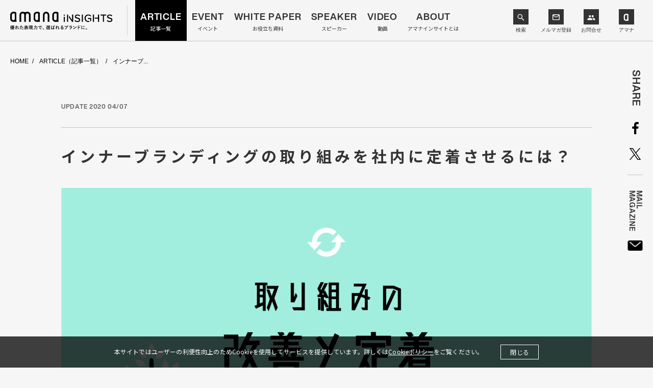

--- FILE ---
content_type: text/html; charset=UTF-8
request_url: https://insights.amana.jp/article/23914/
body_size: 13633
content:
<!DOCTYPE html>

<html class="no-js" lang="ja">

<head>
	<script>
		var dataLayer = dataLayer || [];
		dataLayer.push({
			公開日: "2020/04/07 20:00",
		});
	</script>

	<!-- Google Tag Manager -->
	<script>
		(function(w, d, s, l, i) {
			w[l] = w[l] || [];
			w[l].push({
				'gtm.start': new Date().getTime(),
				event: 'gtm.js'
			});
			var f = d.getElementsByTagName(s)[0],
				j = d.createElement(s),
				dl = l != 'dataLayer' ? '&l=' + l : '';
			j.async = true;
			j.src =
				'https://www.googletagmanager.com/gtm.js?id=' + i + dl;
			f.parentNode.insertBefore(j, f);
		})(window, document, 'script', 'dataLayer', 'GTM-P6R6GBF');
	</script>
	<!-- End Google Tag Manager -->

	<meta charset="UTF-8">
	<meta name="viewport" content="width=device-width, initial-scale=1.0">
	<meta name="Creation Date" content="2020-04-07T20:00:00+0900">
	<meta name="date" content="2024-06-03T17:41:35+0900">
	<link rel="profile" href="https://gmpg.org/xfn/11">
	<!-- [Web Font] -->
	<link href="https://fonts.googleapis.com/css?family=Noto+Sans+JP:400,500,700&display=swap&subset=japanese" rel="stylesheet">
	<link rel="stylesheet" type="text/css" href="https://insights.amana.jp/wp-content/themes/insights/assets/common/css/amanatohset.css">
	<link rel="icon" type="image/svg" href="https://insights.amana.jp/wp-content/themes/insights/favicon.svg">
	<link rel="icon" type="image/png" href="https://insights.amana.jp/wp-content/themes/insights/favicon.png">
	<link rel="icon" href="https://insights.amana.jp/wp-content/themes/insights/favicon.ico">
	<link rel="apple-touch-icon" href="https://insights.amana.jp/wp-content/themes/insights/apple-touch-icon.png">
	<link rel="icon" type="image/png" href="https://insights.amana.jp/wp-content/themes/insights/android-chrome-192x192.png">

	<link rel="alternate" type="application/rss+xml" title="amanaINSIGHTS（アマナインサイト） &raquo; フィード" href="https://insights.amana.jp/feed/" />

	<link rel="stylesheet" href="https://insights.amana.jp/wp-content/themes/insights/style.css">
	<!--[CSS]-->
	<link rel="stylesheet" type="text/css" href="https://insights.amana.jp/wp-content/themes/insights/assets/common/css/slick.css">
	<link rel="stylesheet" type="text/css" href="https://insights.amana.jp/wp-content/themes/insights/assets/common/css/common.css?2024091">
			<link rel="stylesheet" type="text/css" href="https://insights.amana.jp/wp-content/themes/insights/assets/entry/css/entry.css">
						
	
	<meta name='robots' content='index, follow, max-image-preview:large, max-snippet:-1, max-video-preview:-1' />

	<!-- This site is optimized with the Yoast SEO plugin v17.7 - https://yoast.com/wordpress/plugins/seo/ -->
	<title>インナーブランディングの取り組みを社内に定着させるには？ - amanaINSIGHTS（アマナインサイト）</title>
	<meta name="description" content="社内に理念を浸透させるための組織をつくり、ワークショップやイベントで盛り上げたところで燃え尽きては意味がありません。浸透しはじめた理念を定着させるためには、企業の日常の中に落とし込む必要があります。 実践は小さくても始め [&hellip;]" />
	<link rel="canonical" href="https://insights.amana.jp/article/23914/" />
	<meta property="og:locale" content="ja_JP" />
	<meta property="og:type" content="article" />
	<meta property="og:title" content="インナーブランディングの取り組みを社内に定着させるには？ - amanaINSIGHTS（アマナインサイト）" />
	<meta property="og:description" content="社内に理念を浸透させるための組織をつくり、ワークショップやイベントで盛り上げたところで燃え尽きては意味がありません。浸透しはじめた理念を定着させるためには、企業の日常の中に落とし込む必要があります。 実践は小さくても始め [&hellip;]" />
	<meta property="og:url" content="https://insights.amana.jp/article/23914/" />
	<meta property="og:site_name" content="amanaINSIGHTS（アマナインサイト）" />
	<meta property="article:modified_time" content="2024-06-03T08:41:35+00:00" />
	<meta property="og:image" content="https://insights.amana.jp/wp-content/uploads/2022/01/2-6.jpg.jpeg" />
	<meta property="og:image:width" content="1525" />
	<meta property="og:image:height" content="1017" />
	<meta name="twitter:card" content="summary_large_image" />
	<meta name="twitter:label1" content="推定読み取り時間" />
	<meta name="twitter:data1" content="1分" />
	<script type="application/ld+json" class="yoast-schema-graph">{"@context":"https://schema.org","@graph":[{"@type":"WebSite","@id":"https://insights.amana.jp/#website","url":"https://insights.amana.jp/","name":"amanaINSIGHTS\uff08\u30a2\u30de\u30ca\u30a4\u30f3\u30b5\u30a4\u30c8\uff09","description":"\u30a4\u30ce\u30d9\u30fc\u30bf\u30fc\u3078\u306e\u30a4\u30f3\u30bf\u30d3\u30e5\u30fc\u3084\u5148\u9032\u4e8b\u4f8b\u3092\u7d39\u4ecb\u3059\u308b\u307b\u304b\u3001\u682a\u5f0f\u4f1a\u793e\u30a2\u30de\u30ca\u306e\u30af\u30ea\u30a8\u30a4\u30c6\u30a3\u30d6\u30ca\u30ec\u30c3\u30b8\u3092\u6d3b\u304b\u3057\u3066\u8ab2\u984c\u89e3\u6c7a\u3057\u305f\u4e8b\u4f8b\u304b\u3089\u5f97\u3089\u308c\u305f\u30a4\u30f3\u30b5\u30a4\u30c8\u3084\u30ce\u30a6\u30cf\u30a6\u3092\u5171\u6709\u3002\u4f01\u696d\u30b3\u30df\u30e5\u30cb\u30b1\u30fc\u30b7\u30e7\u30f3\u306b\u304a\u3051\u308b\u65b0\u3057\u3044\u8996\u70b9\u3084\u30a2\u30a4\u30c7\u30a2\u3092\u89e6\u767a\u3059\u308b\u8a18\u4e8b\u3092\u5c55\u958b\u3057\u307e\u3059\u3002","potentialAction":[{"@type":"SearchAction","target":{"@type":"EntryPoint","urlTemplate":"https://insights.amana.jp/?s={search_term_string}"},"query-input":"required name=search_term_string"}],"inLanguage":"ja"},{"@type":"ImageObject","@id":"https://insights.amana.jp/article/23914/#primaryimage","inLanguage":"ja","url":"https://insights.amana.jp/wp-content/uploads/2022/01/2-6.jpg.jpeg","contentUrl":"https://insights.amana.jp/wp-content/uploads/2022/01/2-6.jpg.jpeg","width":1525,"height":1017},{"@type":"WebPage","@id":"https://insights.amana.jp/article/23914/#webpage","url":"https://insights.amana.jp/article/23914/","name":"\u30a4\u30f3\u30ca\u30fc\u30d6\u30e9\u30f3\u30c7\u30a3\u30f3\u30b0\u306e\u53d6\u308a\u7d44\u307f\u3092\u793e\u5185\u306b\u5b9a\u7740\u3055\u305b\u308b\u306b\u306f\uff1f - amanaINSIGHTS\uff08\u30a2\u30de\u30ca\u30a4\u30f3\u30b5\u30a4\u30c8\uff09","isPartOf":{"@id":"https://insights.amana.jp/#website"},"primaryImageOfPage":{"@id":"https://insights.amana.jp/article/23914/#primaryimage"},"datePublished":"2020-04-07T11:00:00+00:00","dateModified":"2024-06-03T08:41:35+00:00","breadcrumb":{"@id":"https://insights.amana.jp/article/23914/#breadcrumb"},"inLanguage":"ja","potentialAction":[{"@type":"ReadAction","target":["https://insights.amana.jp/article/23914/"]}]},{"@type":"BreadcrumbList","@id":"https://insights.amana.jp/article/23914/#breadcrumb","itemListElement":[{"@type":"ListItem","position":1,"name":"\u30db\u30fc\u30e0","item":"https://insights.amana.jp/"},{"@type":"ListItem","position":2,"name":"ARTICLE","item":"https://insights.amana.jp/article/"},{"@type":"ListItem","position":3,"name":"\u30a4\u30f3\u30ca\u30fc\u30d6\u30e9\u30f3\u30c7\u30a3\u30f3\u30b0\u306e\u53d6\u308a\u7d44\u307f\u3092\u793e\u5185\u306b\u5b9a\u7740\u3055\u305b\u308b\u306b\u306f\uff1f"}]}]}</script>
	<!-- / Yoast SEO plugin. -->


<link rel='dns-prefetch' href='//www.google.com' />
<link rel='dns-prefetch' href='//s.w.org' />
		<script type="text/javascript">
			window._wpemojiSettings = {"baseUrl":"https:\/\/s.w.org\/images\/core\/emoji\/13.1.0\/72x72\/","ext":".png","svgUrl":"https:\/\/s.w.org\/images\/core\/emoji\/13.1.0\/svg\/","svgExt":".svg","source":{"concatemoji":"https:\/\/insights.amana.jp\/wp-includes\/js\/wp-emoji-release.min.js?ver=5.8.2"}};
			!function(e,a,t){var n,r,o,i=a.createElement("canvas"),p=i.getContext&&i.getContext("2d");function s(e,t){var a=String.fromCharCode;p.clearRect(0,0,i.width,i.height),p.fillText(a.apply(this,e),0,0);e=i.toDataURL();return p.clearRect(0,0,i.width,i.height),p.fillText(a.apply(this,t),0,0),e===i.toDataURL()}function c(e){var t=a.createElement("script");t.src=e,t.defer=t.type="text/javascript",a.getElementsByTagName("head")[0].appendChild(t)}for(o=Array("flag","emoji"),t.supports={everything:!0,everythingExceptFlag:!0},r=0;r<o.length;r++)t.supports[o[r]]=function(e){if(!p||!p.fillText)return!1;switch(p.textBaseline="top",p.font="600 32px Arial",e){case"flag":return s([127987,65039,8205,9895,65039],[127987,65039,8203,9895,65039])?!1:!s([55356,56826,55356,56819],[55356,56826,8203,55356,56819])&&!s([55356,57332,56128,56423,56128,56418,56128,56421,56128,56430,56128,56423,56128,56447],[55356,57332,8203,56128,56423,8203,56128,56418,8203,56128,56421,8203,56128,56430,8203,56128,56423,8203,56128,56447]);case"emoji":return!s([10084,65039,8205,55357,56613],[10084,65039,8203,55357,56613])}return!1}(o[r]),t.supports.everything=t.supports.everything&&t.supports[o[r]],"flag"!==o[r]&&(t.supports.everythingExceptFlag=t.supports.everythingExceptFlag&&t.supports[o[r]]);t.supports.everythingExceptFlag=t.supports.everythingExceptFlag&&!t.supports.flag,t.DOMReady=!1,t.readyCallback=function(){t.DOMReady=!0},t.supports.everything||(n=function(){t.readyCallback()},a.addEventListener?(a.addEventListener("DOMContentLoaded",n,!1),e.addEventListener("load",n,!1)):(e.attachEvent("onload",n),a.attachEvent("onreadystatechange",function(){"complete"===a.readyState&&t.readyCallback()})),(n=t.source||{}).concatemoji?c(n.concatemoji):n.wpemoji&&n.twemoji&&(c(n.twemoji),c(n.wpemoji)))}(window,document,window._wpemojiSettings);
		</script>
		<style type="text/css">
img.wp-smiley,
img.emoji {
	display: inline !important;
	border: none !important;
	box-shadow: none !important;
	height: 1em !important;
	width: 1em !important;
	margin: 0 .07em !important;
	vertical-align: -0.1em !important;
	background: none !important;
	padding: 0 !important;
}
</style>
	<link rel='stylesheet' id='wp-block-library-css'  href='https://insights.amana.jp/wp-includes/css/dist/block-library/style.min.css?ver=5.8.2' type='text/css' media='all' />
<link rel="https://api.w.org/" href="https://insights.amana.jp/wp-json/" /><link rel="alternate" type="application/json" href="https://insights.amana.jp/wp-json/wp/v2/article/23914" /><link rel="EditURI" type="application/rsd+xml" title="RSD" href="https://insights.amana.jp/xmlrpc.php?rsd" />
<link rel="wlwmanifest" type="application/wlwmanifest+xml" href="https://insights.amana.jp/wp-includes/wlwmanifest.xml" /> 
<link rel='shortlink' href='https://insights.amana.jp/?p=23914' />
<link rel="alternate" type="application/json+oembed" href="https://insights.amana.jp/wp-json/oembed/1.0/embed?url=https%3A%2F%2Finsights.amana.jp%2Farticle%2F23914%2F" />
<link rel="alternate" type="text/xml+oembed" href="https://insights.amana.jp/wp-json/oembed/1.0/embed?url=https%3A%2F%2Finsights.amana.jp%2Farticle%2F23914%2F&#038;format=xml" />
<script async src="//analytics.newscred.com/analytics_d56b2d1ea2384e11b069578f38470338.js"></script><link rel="llms-sitemap" href="https://insights.amana.jp/llms.txt" />
<style type="text/css">.inv-recaptcha-holder {
    padding-bottom: 20px;
    padding-top: 10px;
}</style>
	

	<script>
		var post_date = "2020/04/07 20:00";
	</script>

	<script src="https://cdnjs.cloudflare.com/ajax/libs/object-fit-images/3.2.4/ofi.min.js"></script>
</head>

																<body class="single article">
																
																				<!-- Google Tag Manager (noscript) -->
																				<noscript><iframe src="https://www.googletagmanager.com/ns.html?id=GTM-P6R6GBF" height="0" width="0" style="display:none;visibility:hidden"></iframe></noscript>
																				<!-- End Google Tag Manager (noscript) -->

																				<a id="pageTop"></a>
																				<header id="header">
																					<div class="cFrame">
																						<p id="headerLogo" class="for-pc"><a href="https://insights.amana.jp/" data-wpel-link="internal"><img src="https://insights.amana.jp/wp-content/themes/insights/assets/common/images/2408_tagline.svg" alt="amana INSIGHTS" width="204" height="42" /></a></p>
																						<p id="headerLogo" class="for-sp"><a href="https://insights.amana.jp/" data-wpel-link="internal"><img src="https://insights.amana.jp/wp-content/themes/insights/assets/common/images/24_0920_insights.svg" class="logo" alt="amana INSIGHTS" /><img src="https://insights.amana.jp/wp-content/themes/insights/assets/common/images/24_0823_tagline.svg" class="tagline" alt="優れた表現力で、選ばれるブランドに。" /></a></p>
																						<div class="amanaLogo forSp">
																							<div class="header-icon-link-wrap is-small">
																								<a class="header-icon-link is-search">検索</a>
																								<a class="header-icon-link is-mailmaga" href="https://lp.amana.jp/025001input.html" target="_blank" data-wpel-link="external" rel="noopener">メルマガ</a>
																								<a id="header-inquiry-sp" class="header-icon-link is-inquiry"><b>お問合せ</b></a>
																							</div>
																						</div>
																						<div class="header-inquiry-menu forSp">
																								<div class="header-inquiry-menu__item-wrap">
																									<a class="header-inquiry-menu__item" href="https://lp.amana.jp/021001inquiry.html" target="_blank" data-wpel-link="external" rel="noopener">お取引のご依頼・相談</a>
																								</div>
																								<div class="header-inquiry-menu__item-wrap">
																									<a class="header-inquiry-menu__item" href="https://lp.amana.jp/021002inquiry.html" target="_blank" data-wpel-link="external" rel="noopener">当社へのご提案・案内</a>
																								</div>
																								<div class="header-inquiry-menu__item-wrap">
																									<a class="header-inquiry-menu__item" href="https://lp.amana.jp/021003inquiry.html" target="_blank" data-wpel-link="external" rel="noopener">取材に関するお問合せ</a>
																								</div>
																								<div class="header-inquiry-menu__item-wrap">
																									<a class="header-inquiry-menu__item" href="https://lp.amana.jp/021004inquiry.html" target="_blank" data-wpel-link="external" rel="noopener">IR・情報開示に関するお問合せ</a>
																								</div>
																								<div class="header-inquiry-menu__item-wrap">
																									<a class="header-inquiry-menu__item" href="https://lp.amana.jp/021005inquiry.html" target="_blank" data-wpel-link="external" rel="noopener">採用に関するお問合せ</a>
																								</div>
																						</div>
																						<span class="gnavTrig forSp"></span>
																						<nav id="gNav">
																							<div class="spNavHeader">
																								<div class="search-input is-nav">
																									<form class="search-input__form" id="searchform" action="https://insights.amana.jp" method="get">
																										<input class="search-input__box" id="searchbox" id="s" name="s" type="text" placeholder="検索キーワードを入力してください" value="" />
																										<button class="search-input__button" id="searchbutton" type="submit"></button>
																									</form>
																								</div>
																							</div>
																							<ul class="mainNav">
																								<li class="menu-article">
																									<a href="https://insights.amana.jp/article/" data-wpel-link="internal">
																										<span class="en">ARTICLE</span>
																										<span class="ja">記事一覧</span>
																									</a>
																								</li>
																								<li class="menu-event">
																									<a href="https://insights.amana.jp/event/" data-wpel-link="internal">
																										<span class="en">EVENT</span>
																										<span class="ja">イベント</span>
																									</a>
																								</li>
																								<li class="menu-whitepaper">
																									<a href="https://insights.amana.jp/whitepaper/" data-wpel-link="internal">
																										<span class="en">WHITE PAPER</span>
																										<span class="ja">お役立ち資料</span>
																									</a>
																								</li>
																								<li class="menu-speaker">
																									<a href="https://insights.amana.jp/event/speaker/" data-wpel-link="internal">
																										<span class="en">SPEAKER</span>
																										<span class="ja">スピーカー</span>
																									</a>
																								</li>
																								<li class="menu-video">
																									<a href="https://insights.amana.jp/video/" data-wpel-link="internal">
																										<span class="en">VIDEO</span>
																										<span class="ja">動画</span>
																									</a>
																								</li>
																								<li class="menu-about">
																									<a href="https://insights.amana.jp/about/" data-wpel-link="internal">
																										<span class="en">ABOUT</span>
																										<span class="ja">アマナインサイトとは</span>
																									</a>
																								</li>
																								<li class="menu-contact forSp">
																									<a id="menu-contact-sp">
																										<span class="en">CONTACT</span>
																										<span class="ja">お問合せ</span>
																									</a>
																									<ul id="menu-contact-sp-ul">
																										<li><a href="https://lp.amana.jp/021001inquiry.html" target="_blank" data-wpel-link="external" rel="noopener">お取引のご依頼・相談</a></li>
																										<li><a href="https://lp.amana.jp/021002inquiry.html" target="_blank" data-wpel-link="external" rel="noopener">当社へのご提案・案内</a></li>
																										<li><a href="https://lp.amana.jp/021003inquiry.html" target="_blank" data-wpel-link="external" rel="noopener">取材に関するお問合せ</a></li>
																										<li><a href="https://lp.amana.jp/021004inquiry.html" target="_blank" data-wpel-link="external" rel="noopener">IR・情報開示に関するお問合せ</a></li>
																										<li><a href="https://lp.amana.jp/021005inquiry.html" target="_blank" data-wpel-link="external" rel="noopener">採用に関するお問合せ</a></li>
																									</ul>
																								</li>
																							</ul>
																							<div class="header-icon-link-wrap is-menu forSp">
																								<a class="header-icon-link is-mailmaga" href="https://lp.amana.jp/025001input.html" target="_blank" data-wpel-link="external" rel="noopener">メルマガ登録</a>
																								<a class="header-icon-link is-amana" href="https://amana.jp/" target="_blank" data-wpel-link="external" rel="noopener">アマナ</a>
																							</div>
																							<div class="amanaLogo forPc">
																								<div class="header-icon-link-wrap is-pc">
																									<a class="header-icon-link is-search">検索</a>
																									<a class="header-icon-link is-mailmaga" href="https://lp.amana.jp/025001input.html" target="_blank" data-wpel-link="external" rel="noopener">メルマガ登録</a>
																									<div class="header-inquiry-menu-wrap">
																										<a class="header-icon-link is-inquiry js-inquiry-menu">お問合せ</a>
																										<div class="header-inquiry-menu forPc">
																											<div class="header-inquiry-menu__item-wrap">
																												<a class="header-inquiry-menu__item" href="https://lp.amana.jp/021001inquiry.html" target="_blank" data-wpel-link="external" rel="noopener">お取引のご依頼・相談</a>
																											</div>
																											<div class="header-inquiry-menu__item-wrap">
																												<a class="header-inquiry-menu__item" href="https://lp.amana.jp/021002inquiry.html" target="_blank" data-wpel-link="external" rel="noopener">当社へのご提案・案内</a>
																											</div>
																											<div class="header-inquiry-menu__item-wrap">
																												<a class="header-inquiry-menu__item" href="https://lp.amana.jp/021003inquiry.html" target="_blank" data-wpel-link="external" rel="noopener">取材に関するお問合せ</a>
																											</div>
																											<div class="header-inquiry-menu__item-wrap">
																												<a class="header-inquiry-menu__item" href="https://lp.amana.jp/021004inquiry.html" target="_blank" data-wpel-link="external" rel="noopener">IR・情報開示に関するお問合せ</a>
																											</div>
																											<div class="header-inquiry-menu__item-wrap">
																												<a class="header-inquiry-menu__item" href="https://lp.amana.jp/021005inquiry.html" target="_blank" data-wpel-link="external" rel="noopener">採用に関するお問合せ</a>
																											</div>
																										</div>
																									</div>
																									<a class="header-icon-link is-amana" href="https://amana.jp/" target="_blank" data-wpel-link="external" rel="noopener">アマナ</a>
																								</div>
																							</div>
																						</nav>
																					</div>
																					<div class="search-modal" style="display: none;">
																						<div class="search-modal__inner-wrap">
																							<p class="search-modal__close-button"></p>
																							<div class="search-modal__inner">
																								<p class="search-modal__ttl">
																									キーワードで検索
																								</p>
																								<div class="search-modal__word">
																									<div class="search-input is-modal">
																										<form class="search-input__form" id="searchform" action="https://insights.amana.jp" method="get">
																											<input class="search-input__box" id="searchbox" id="s" name="s" type="text" placeholder="検索キーワードを入力してください" value="" />
																											<button class="search-input__button" id="searchbutton" type="submit"></button>
																										</form>
																									</div>
																								</div>
																								<p class="search-modal__ttl">
																									タグで検索
																								</p>
																								<div class="search-modal__tag">
																									<div class="keywordListCommon">
																										<ul>
																											<li><a href="https://insights.amana.jp/keyword/%e3%83%96%e3%83%a9%e3%83%b3%e3%83%87%e3%82%a3%e3%83%b3%e3%82%b0/" data-wpel-link="internal">ブランディング</a></li><li><a href="https://insights.amana.jp/keyword/%e3%83%96%e3%83%a9%e3%83%b3%e3%83%89%e3%82%b3%e3%83%9f%e3%83%a5%e3%83%8b%e3%82%b1%e3%83%bc%e3%82%b7%e3%83%a7%e3%83%b3/" data-wpel-link="internal">ブランドコミュニケーション</a></li><li><a href="https://insights.amana.jp/keyword/cg/" data-wpel-link="internal">CG</a></li><li><a href="https://insights.amana.jp/keyword/%e4%ba%8b%e4%be%8b/" data-wpel-link="internal">事例</a></li><li><a href="https://insights.amana.jp/keyword/web%e5%88%b6%e4%bd%9c/" data-wpel-link="internal">Web制作</a></li><li><a href="https://insights.amana.jp/keyword/%e3%81%8a%e5%bd%b9%e7%ab%8b%e3%81%a1%e8%b3%87%e6%96%99/" data-wpel-link="internal">お役立ち資料</a></li><li><a href="https://insights.amana.jp/keyword/%e3%83%aa%e3%83%96%e3%83%a9%e3%83%b3%e3%83%87%e3%82%a3%e3%83%b3%e3%82%b0/" data-wpel-link="internal">リブランディング</a></li><li><a href="https://insights.amana.jp/keyword/%e7%94%bb%e5%83%8f%e7%94%9f%e6%88%90ai/" data-wpel-link="internal">画像生成AI</a></li><li><a href="https://insights.amana.jp/keyword/%e3%82%a2%e3%83%9e%e3%83%8a%e3%81%ae%e4%ba%8b%e4%be%8b/" data-wpel-link="internal">アマナの事例</a></li><li><a href="https://insights.amana.jp/keyword/uiux/" data-wpel-link="internal">UIUX</a></li><li><a href="https://insights.amana.jp/keyword/%e3%82%b0%e3%83%a9%e3%83%95%e3%82%a3%e3%83%83%e3%82%af%e3%83%87%e3%82%b6%e3%82%a4%e3%83%b3/" data-wpel-link="internal">グラフィックデザイン</a></li><li><a href="https://insights.amana.jp/keyword/%e3%82%af%e3%83%aa%e3%82%a8%e3%82%a4%e3%83%86%e3%82%a3%e3%83%96/" data-wpel-link="internal">クリエイティブ</a></li><li><a href="https://insights.amana.jp/keyword/%e5%ba%83%e5%91%8a%e5%88%b6%e4%bd%9c/" data-wpel-link="internal">広告制作</a></li><li><a href="https://insights.amana.jp/keyword/%e3%82%a4%e3%83%b3%e3%82%bf%e3%83%bc%e3%83%8a%e3%83%ab%e3%82%b3%e3%83%9f%e3%83%a5%e3%83%8b%e3%82%b1%e3%83%bc%e3%82%b7%e3%83%a7%e3%83%b3/" data-wpel-link="internal">インターナルコミュニケーション</a></li><li><a href="https://insights.amana.jp/keyword/%e3%82%a8%e3%83%a2%e3%83%bc%e3%82%b7%e3%83%a7%e3%83%8a%e3%83%ab%e3%82%b9%e3%82%b1%e3%83%bc%e3%83%ab/" data-wpel-link="internal">エモーショナルスケール</a></li><li><a href="https://insights.amana.jp/keyword/%e3%82%b3%e3%83%bc%e3%83%9d%e3%83%ac%e3%83%bc%e3%83%88%e3%82%b5%e3%82%a4%e3%83%88/" data-wpel-link="internal">コーポレートサイト</a></li><li><a href="https://insights.amana.jp/keyword/%e3%82%b3%e3%83%b3%e3%83%86%e3%83%b3%e3%83%84%e3%83%9e%e3%83%bc%e3%82%b1%e3%83%86%e3%82%a3%e3%83%b3%e3%82%b0/" data-wpel-link="internal">コンテンツマーケティング</a></li>																										</ul>
																									</div>
																								</div>
																							</div>
																						</div>
																					</div>
																				</header>
<!-- 22222array(24) {
  ["ID"]=>
  int(23913)
  ["id"]=>
  int(23913)
  ["title"]=>
  string(12) "2-6.jpg.jpeg"
  ["filename"]=>
  string(12) "2-6.jpg.jpeg"
  ["filesize"]=>
  int(307832)
  ["url"]=>
  string(74) "https://insights.amana.jp/wp-content/uploads/2022/01/2-6.jpg-1040x568.jpeg"
  ["link"]=>
  string(64) "https://insights.amana.jp/article/23914/attachment/2-6-jpg-jpeg/"
  ["alt"]=>
  string(0) ""
  ["author"]=>
  string(2) "19"
  ["description"]=>
  string(0) ""
  ["caption"]=>
  string(0) ""
  ["name"]=>
  string(12) "2-6-jpg-jpeg"
  ["status"]=>
  string(7) "inherit"
  ["uploaded_to"]=>
  int(23914)
  ["date"]=>
  string(19) "2022-01-31 11:18:16"
  ["modified"]=>
  string(19) "2022-01-31 11:18:19"
  ["menu_order"]=>
  int(0)
  ["mime_type"]=>
  string(10) "image/jpeg"
  ["type"]=>
  string(5) "image"
  ["subtype"]=>
  string(4) "jpeg"
  ["icon"]=>
  string(62) "https://insights.amana.jp/wp-includes/images/media/default.png"
  ["width"]=>
  int(1525)
  ["height"]=>
  int(1017)
  ["sizes"]=>
  array(36) {
    ["thumbnail"]=>
    string(73) "https://insights.amana.jp/wp-content/uploads/2022/01/2-6.jpg-150x150.jpeg"
    ["thumbnail-width"]=>
    int(150)
    ["thumbnail-height"]=>
    int(150)
    ["medium"]=>
    string(73) "https://insights.amana.jp/wp-content/uploads/2022/01/2-6.jpg-300x200.jpeg"
    ["medium-width"]=>
    int(300)
    ["medium-height"]=>
    int(200)
    ["medium_large"]=>
    string(73) "https://insights.amana.jp/wp-content/uploads/2022/01/2-6.jpg-768x512.jpeg"
    ["medium_large-width"]=>
    int(768)
    ["medium_large-height"]=>
    int(512)
    ["large"]=>
    string(65) "https://insights.amana.jp/wp-content/uploads/2022/01/2-6.jpg.jpeg"
    ["large-width"]=>
    int(1525)
    ["large-height"]=>
    int(1017)
    ["1536x1536"]=>
    string(65) "https://insights.amana.jp/wp-content/uploads/2022/01/2-6.jpg.jpeg"
    ["1536x1536-width"]=>
    int(1525)
    ["1536x1536-height"]=>
    int(1017)
    ["2048x2048"]=>
    string(65) "https://insights.amana.jp/wp-content/uploads/2022/01/2-6.jpg.jpeg"
    ["2048x2048-width"]=>
    int(1525)
    ["2048x2048-height"]=>
    int(1017)
    ["article_main"]=>
    string(74) "https://insights.amana.jp/wp-content/uploads/2022/01/2-6.jpg-1040x568.jpeg"
    ["article_main-width"]=>
    int(1040)
    ["article_main-height"]=>
    int(568)
    ["event_main"]=>
    string(74) "https://insights.amana.jp/wp-content/uploads/2022/01/2-6.jpg-1040x520.jpeg"
    ["event_main-width"]=>
    int(1040)
    ["event_main-height"]=>
    int(520)
    ["special_main_pc"]=>
    string(74) "https://insights.amana.jp/wp-content/uploads/2022/01/2-6.jpg-1500x400.jpeg"
    ["special_main_pc-width"]=>
    int(1500)
    ["special_main_pc-height"]=>
    int(400)
    ["special_main_sp"]=>
    string(73) "https://insights.amana.jp/wp-content/uploads/2022/01/2-6.jpg-710x390.jpeg"
    ["special_main_sp-width"]=>
    int(710)
    ["special_main_sp-height"]=>
    int(390)
    ["1col_thumbnail"]=>
    string(74) "https://insights.amana.jp/wp-content/uploads/2022/01/2-6.jpg-1500x573.jpeg"
    ["1col_thumbnail-width"]=>
    int(1500)
    ["1col_thumbnail-height"]=>
    int(573)
    ["2col_thumbnail"]=>
    string(73) "https://insights.amana.jp/wp-content/uploads/2022/01/2-6.jpg-730x476.jpeg"
    ["2col_thumbnail-width"]=>
    int(730)
    ["2col_thumbnail-height"]=>
    int(476)
  }
}
-->
<!-- [Contents] -->
<div id="contents">
	<div class="cFrame entryFrame">
		<!-- [BreadCrumb] -->
		<div class="breadCrumb">
			<ul>
				<li><a href="https://insights.amana.jp/" data-wpel-link="internal">HOME</a></li>
				<li><a href="https://insights.amana.jp/article/" data-wpel-link="internal">ARTICLE（記事一覧）</a></li>
				<li>インナーブ...</li>
			</ul>
		</div>
		<!-- //[BreadCrumb] -->
		<!-- [SideShare] -->
		

<aside class="sideShare">
	<div class="shdeShareInner">
		<dl class="shareSNS">
			<dt>SHARE</dt>
			<dd>
				<ul>
					<li class="facebook">
						<a href="//www.facebook.com/sharer.php?src=bm&amp;u=https%3A%2F%2Finsights.amana.jp%2Farticle%2F23914%2F&amp;t=%E3%82%A4%E3%83%B3%E3%83%8A%E3%83%BC%E3%83%96%E3%83%A9%E3%83%B3%E3%83%87%E3%82%A3%E3%83%B3%E3%82%B0%E3%81%AE%E5%8F%96%E3%82%8A%E7%B5%84%E3%81%BF%E3%82%92%E7%A4%BE%E5%86%85%E3%81%AB%E5%AE%9A%E7%9D%80%E3%81%95%E3%81%9B%E3%82%8B%E3%81%AB%E3%81%AF%EF%BC%9F" onclick="javascript:window.open(this.href, &#039;&#039;, &#039;menubar=no,toolbar=no,resizable=yes,scrollbars=yes,height=300,width=600&#039;);return false;" rel="noopener" data-wpel-link="external" target="_blank">
							<i class="fab fa-facebook-f"></i><span> Facebook</span>
						</a>
					</li>
					<li class="twitter">
						<a href="//twitter.com/intent/tweet?url=https%3A%2F%2Finsights.amana.jp%2Farticle%2F23914%2F&amp;text=%E3%82%A4%E3%83%B3%E3%83%8A%E3%83%BC%E3%83%96%E3%83%A9%E3%83%B3%E3%83%87%E3%82%A3%E3%83%B3%E3%82%B0%E3%81%AE%E5%8F%96%E3%82%8A%E7%B5%84%E3%81%BF%E3%82%92%E7%A4%BE%E5%86%85%E3%81%AB%E5%AE%9A%E7%9D%80%E3%81%95%E3%81%9B%E3%82%8B%E3%81%AB%E3%81%AF%EF%BC%9F&amp;tw_p=tweetbutton" target="_blank" rel="noopener" data-wpel-link="external">
							<i class="fab fa-twitter"></i><span> Twitter</span>
						</a>
					</li>
				</ul>
			</dd>
		</dl>
		<dl class="mailMagazine">
			<dt>MAIL<br />MAGAZINE</dt>
			<dd>
				<ul>
					<li class="mailMag"><a href="https://lp.amana.jp/025001input.html" target="_blank" rel="noopener" data-wpel-link="external">MailMagazine</a></li>
				</ul>
			</dd>
		</dl>
	</div>
</aside>
		<!-- //[SideShare] -->
		<!-- [] -->
		<section class="entryBody" id="specialBody">
			<p class="date"><time datetime="2020-04-07">UPDATE 2020 04/07</time></p>
			<h1 class="specialTitle">インナーブランディングの取り組みを社内に定着させるには？</h1>
			<figure class="wp-block-image size-large mainVisual">
				<img src="https://insights.amana.jp/wp-content/uploads/2022/01/2-6.jpg-1040x568.jpeg" alt="" />
				<figcaption></figcaption>
			</figure>
			<div class="keywordList">
				<ul><li><a href="https://insights.amana.jp/keyword/%e3%82%a4%e3%83%b3%e3%83%8a%e3%83%bc%e3%83%96%e3%83%a9%e3%83%b3%e3%83%87%e3%82%a3%e3%83%b3%e3%82%b0/" rel="tag" data-wpel-link="internal">インナーブランディング</a></li><li><a href="https://insights.amana.jp/keyword/%e3%83%96%e3%83%a9%e3%83%b3%e3%83%87%e3%82%a3%e3%83%b3%e3%82%b0/" rel="tag" data-wpel-link="internal">ブランディング</a></li><li><a href="https://insights.amana.jp/keyword/%e6%9d%91%e4%b8%8a%e8%8b%b1%e5%8f%b8/" rel="tag" data-wpel-link="internal">村上英司</a></li></ul>			</div>
			<div class="specialEntryBody">
	<div class="article-eyecatch-text">
<p><span style="font-weight: 400;">社内に理念を浸透させるための組織をつくり、ワークショップやイベントで盛り上げたところで燃え尽きては意味がありません。浸透しはじめた理念を定着させるためには、企業の日常の中に落とし込む必要があります。</span></p>
</div>
<h2>実践は小さくても始めてみる</h2>
<p><span style="font-weight: 400;">人は目に見えるものを信用する傾向にあるもの。いくらワークショップやイベントで理念浸透の意義に触れても、<strong><span class="marker">会社の仕組みや業務に反映されていない状態では、社員の心は離れていきます</span></strong>。</span><span style="font-weight: 400;">せっかく生まれた炎も、フェードアウトして消えていくでしょう。</span><span style="font-weight: 400;"><strong><span class="marker">理念を定着させるには、社員一人ひとりが当たり前のように理念にひもづいた思考を持ち、行動を起こせるよう、社風やコーポレート・カルチャーにまで落とし込む必要があります</span></strong>。</span></p>
<p><span style="font-weight: 400;">そのために、理念に基づいた行動を実践するチームを社内につくることもひとつの手。すぐに全社へカルチャーを根付かせるのは難しいですが、少数精鋭ならば浸透は早く進みます。そしてそのメンバーが活躍し、その活動を社内へ伝えていくことで、目指すべき組織のスタイルが目に見えてきます。</span></p>
<p><span style="font-weight: 400;">すると「なるほど。こういう組織をつくろうとしているのか」「確かにうまくいっているな」「自分たちもあそこに近づきたいな」と、社内全体が少しずつ、確実にそのチームをベンチマークにしはじめます。</span><span style="font-weight: 400;">理想論を伝えるだけでは、多くの社員の共感を生むことは難しいですが、こうした証拠を見せることで、大勢が信用します。その信用は、行動へと変わっていくのです。</span></p>
<h2>評価システムは「加点主義」を取り入れる</h2>
<p><span style="font-weight: 400;">褒めることも行動につながるため、<strong><span class="marker">理念に即した行動は、評価に反映させる</span></strong>のが最善です。意識したいのは「加点主義」にすること。</span><span style="font-weight: 400;">ビジネスの世界では、シビアな数字を求める結果、成果評価が減点主義になりがちです。</span></p>
<p><span style="font-weight: 400;">一方で理念に基づくアクションは、一見数字に結びつきづらい評価指標。数字などの目に見える成果を求めるより、社員の提案や行動、成果など、どんなフェーズであっても、<strong><span class="marker">理念に基づいたアクションであれば、しっかり加点主義で評価する</span></strong>ようにします。学校の通知表でいえば、「生活態度欄」を加えるイメージです。</span><span style="font-weight: 400;">評</span><span style="font-weight: 400;">価されたり、褒められることが誘因になるため、<strong><span class="marker">スコアが高い人は全社大会などで表彰したり、社内メディアで評価を広く伝えるなど、積極的に伝える</span></strong>努力もしていきます。</span></p>
<p><span style="font-weight: 400;">理念浸透の進捗をモニタリングして、役員やトップに伝えていく<strong><span class="marker">「橋渡し役」も重要</span></strong>です。社内メディアが、理念浸透のために「火を灯し続けている人」「広めている人」などを継続的に報じていくことも、参加者の行動を後押しし、周囲の意識を変え、仲間を増やすことにつながります。</span></p>
<h2>前進し続けるために不可欠なメンテナンス</h2>
<p><span style="font-weight: 400;"><strong><span class="marker">理念そのものは、変わらずそこにある“道”のようなもの</span></strong>。ブレずに歩み続けていく必要がありますが</span><span style="font-weight: 400;">、<strong><span class="marker">“道の歩き方”は臨機応変にアップデートさせていく</span></strong>必要があります。世の中の変化のスピードが早く、不安定なだけに、細部は時代に適したカタチへ変容させていくことが不可欠だからです。</span></p>
<p><span style="font-weight: 400;">そのためにまず<strong><span class="marker">効果測定は欠かさず実施</span></strong>します。プロジェクト実施前のアンケート調査で「理念へ共感しているものの、行動に移せていない」と答えた社員が多い場合、理念へ共感し、行動へ移す社員の数をKPIに設定して、半年後や1年後に、数値の変化を見ていきます。効果があればその施策を磨き上げ、なかったら改善策を考えましょう。</span></p>
<p><span style="font-weight: 400;">中心となる運営チームのメンバーや、社内へ伝播する存在のアンバサダーの変更も視野に入れておきます。なぜなら通常業務とのバランスの問題から、途中で離脱せざるを得ない参加者がいるからです。都度フォローできるような体制づくり、気軽に相談できるような人材の配備や会議体をつくっておくといいでしょう。</span></p>
<h2>【まとめ】インナーブランディングにはゴールなどない</h2>
<p>一過性の施策ではなく、改善しながら長く続けていくことで、企業文化として定着させていくべき理念浸透の取り組み。体制や仕組みづくりも含め、企業に合った形で継続できる形を模索していきましょう。</p>
<p><span style="font-weight: 400;">理念を共有して、走り続けられるチームになる、それがインナーブランディングの最大の目的。そのため、理念浸透にゴールはありません。ゴールのない取り組みですが、</span><span style="font-weight: 400;">スタートしない限り、何も変わらないのです。</span></p>
<p>インタビュー・文／箱田高樹　デザイン／下出聖子（amana design studios）イラスト／諸橋南帆（amana）</p>
<div class="profile js-component-anim profile-bg">
<div class="profile-inner">
<p><img loading="lazy" alt="" class="profile-image" height="291" src="https://insights.amana.jp/wp-content/uploads_vs/043-a.jpg" width="289"></p>
<div class="profile-detail">
<p><em class="profile-category">メンバープロフィール</em></p>
<h3 class="profile-name">&nbsp;森川 綵</h3>
<p class="profile-company">&nbsp; 株式会社アマナ ブランド戦略室　ブランドストラテジーディレクター</p>
</div>
</div>
<p class="profile-desc">マネジメントコンサルを経て、ブランドコンサルティングに従事して20年以上。企業CI、事業ブランド化、サービス開発、店舗ブランド開発など多様なブランディングを経験。戦略的クリエイティブで企業の進化や変革の支援を目指す。</p>
<div class="profile-inner">
<p><img loading="lazy" alt="" class="profile-image" height="291" src="https://insights.amana.jp/wp-content/uploads_vs/eiji-murakami-640x640.jpg" width="289"></p>
<div class="profile-detail">
<p><em class="profile-category">メンバープロフィール</em></p>
<h3 class="profile-name">&nbsp;村上 英司</h3>
<p class="profile-company">&nbsp; 株式会社アマナ クリエイティブディレクター</p>
</div>
</div>
<p class="profile-desc">グラフィックデザイナー、Webディレクター、インタラクティブプランナーを経て、現職。企業のインナーからアウターブランディングを中心に、デジタルプロモーション、イベント開発や店舗制作などコンテンツ制作を通して、多角的なブランド開発を行う。</p>
</div>
<p><img loading="lazy" alt="" class="nc_pixel" height="1" src="https://pixel.welcomesoftware.com/px.gif?key=YXJ0aWNsZT04MDczZjkyYzgxY2IxMWVjOGY3YzI2ZjUzYzFhZTYyYw==" width="1"></p>

			</div>
									<div class="aside keywordList">
				<h3>KEYWORD <span class="ja">キーワード</span></h3>
				<ul><li><a href="https://insights.amana.jp/keyword/%e3%82%a4%e3%83%b3%e3%83%8a%e3%83%bc%e3%83%96%e3%83%a9%e3%83%b3%e3%83%87%e3%82%a3%e3%83%b3%e3%82%b0/" rel="tag" data-wpel-link="internal">インナーブランディング</a></li><li><a href="https://insights.amana.jp/keyword/%e3%83%96%e3%83%a9%e3%83%b3%e3%83%87%e3%82%a3%e3%83%b3%e3%82%b0/" rel="tag" data-wpel-link="internal">ブランディング</a></li><li><a href="https://insights.amana.jp/keyword/%e6%9d%91%e4%b8%8a%e8%8b%b1%e5%8f%b8/" rel="tag" data-wpel-link="internal">村上英司</a></li></ul>			</div>
								</section>
				<!-- //[] -->


	</div>
	<div class="cFrame">
		<!-- [関連記事] -->
		<section class="btmPanelLinks" id="relatedSect">
			<h2 class="sectTitle">RELATED ARTICLE <span class="ja">関連記事</span></h2>
		<div class="panelList smallPanelList">
			<div class="linkPanel smallPanel">
			<a href="https://insights.amana.jp/event/report/49244/" data-wpel-link="internal">
				<div class="panelHeader">
					<dl class="date">
						<dt>UPDATE <span class="year">2026</span></dt>
						<dd><span class="month">01</span><span class="day">07</span></dd>
					</dl>
				</div>
				<figure class="thumb">
					<picture>
						<source media="(max-width: 750px)" srcset="https://insights.amana.jp/wp-content/uploads/2025/12/Zz1kZmQ2OTkzNGRiYjIxMWYwODg1MWMyZGUyNDI3YTg1Yw-1500x573.jpeg">
						<img src="https://insights.amana.jp/wp-content/uploads/2025/12/Zz1lYjBhYTUzNGRiYjIxMWYwOTg1MDlhOTMwYmFjZTJiMQ-730x476.jpeg" alt="" />
					</picture>
				</figure>
				<div class="panelSummary">
										<div class="titleArea">
						<p class="category">REPORT</p>
						<p class="panelTitle">AIだからこそ描ける、極端なペルソナで創る未来のブランド戦略</p>
					</div>
				</div>
			</a>
		</div>

			<div class="linkPanel smallPanel">
			<a href="https://insights.amana.jp/article/48987/" data-wpel-link="internal">
				<div class="panelHeader">
					<dl class="date">
						<dt>UPDATE <span class="year">2026</span></dt>
						<dd><span class="month">01</span><span class="day">05</span></dd>
					</dl>
				</div>
				<figure class="thumb">
					<picture>
						<source media="(max-width: 750px)" srcset="https://insights.amana.jp/wp-content/uploads/2025/12/Zz0wMjM3OWJiMmMwNTIxMWYwYThmMGRhYmVmZGYzNTZlNw-1500x573.jpeg">
						<img src="https://insights.amana.jp/wp-content/uploads/2025/12/Zz0wZWUwMDA4NGMwNTIxMWYwODFiZDRhOGY4OTFmMTlkYg-730x476.jpeg" alt="" />
					</picture>
				</figure>
				<div class="panelSummary">
										<div class="titleArea">
						<p class="category">ARTICLE</p>
						<p class="panelTitle">ヤマハ発動機｜ブランドの世界観を可視化する──共創で生まれたビジュアルコンセプト</p>
					</div>
				</div>
			</a>
		</div>

			<div class="linkPanel smallPanel">
			<a href="https://insights.amana.jp/video/49369/" data-wpel-link="internal">
				<div class="panelHeader">
					<dl class="date">
						<dt>UPDATE <span class="year">2026</span></dt>
						<dd><span class="month">01</span><span class="day">05</span></dd>
					</dl>
				</div>
				<figure class="thumb">
					<picture>
						<source media="(max-width: 750px)" srcset="https://insights.amana.jp/wp-content/uploads/2026/01/YAMAHA_JMS_1500_573-1500x573.jpg">
						<img src="https://insights.amana.jp/wp-content/uploads/2026/01/YAMAHA_JMS_730_476-730x476.jpg" alt="ヤマハ発動機｜世界観を可視化した共創のメソッドとは？" />
					</picture>
				</figure>
				<div class="panelSummary">
										<div class="titleArea">
						<p class="category">VIDEO</p>
						<p class="panelTitle">ヤマハ発動機｜世界観を可視化した共創のメソッドとは？</p>
					</div>
				</div>
			</a>
		</div>

			<div class="linkPanel smallPanel">
			<a href="https://insights.amana.jp/event/report/48435/" data-wpel-link="internal">
				<div class="panelHeader">
					<dl class="date">
						<dt>UPDATE <span class="year">2025</span></dt>
						<dd><span class="month">12</span><span class="day">11</span></dd>
					</dl>
				</div>
				<figure class="thumb">
					<picture>
						<source media="(max-width: 750px)" srcset="https://insights.amana.jp/wp-content/uploads/2025/12/Zz04M2E0N2Q5MmQwMGYxMWYwYWQ0NDRlNWQwMTE2ZTUyOA-1500x573.jpeg">
						<img src="https://insights.amana.jp/wp-content/uploads/2025/12/Zz05YWExYjdmOGQwMGYxMWYwODQ2YjBlMzFhYjg5YTVmNA-730x476.jpeg" alt="" />
					</picture>
				</figure>
				<div class="panelSummary">
										<div class="titleArea">
						<p class="category">REPORT</p>
						<p class="panelTitle">哲学をビジュアルに翻訳する。ヤマハ発動機とアマナが挑んだブランドの可視化</p>
					</div>
				</div>
			</a>
		</div>

			<div class="linkPanel smallPanel">
			<a href="https://insights.amana.jp/event/report/48394/" data-wpel-link="internal">
				<div class="panelHeader">
					<dl class="date">
						<dt>UPDATE <span class="year">2025</span></dt>
						<dd><span class="month">11</span><span class="day">28</span></dd>
					</dl>
				</div>
				<figure class="thumb">
					<picture>
						<source media="(max-width: 750px)" srcset="https://insights.amana.jp/wp-content/uploads/2025/11/Zz04YjY5ODI2NGNjMjkxMWYwYWY0MDhhNzUyNmMxYzdmZg-1500x573.jpeg">
						<img src="https://insights.amana.jp/wp-content/uploads/2025/11/Zz03YWY2MzE3MGNjMjkxMWYwOWNlYjkyNGNiY2M0ODM2MQ-730x476.jpeg" alt="" />
					</picture>
				</figure>
				<div class="panelSummary">
										<div class="titleArea">
						<p class="category">REPORT</p>
						<p class="panelTitle">心を動かす資料には、理由がある。 〜B2B商談をブーストする“ストーリー設計”〜</p>
					</div>
				</div>
			</a>
		</div>

			<div class="linkPanel smallPanel">
			<a href="https://insights.amana.jp/article/48579/" data-wpel-link="internal">
				<div class="panelHeader">
					<dl class="date">
						<dt>UPDATE <span class="year">2025</span></dt>
						<dd><span class="month">11</span><span class="day">20</span></dd>
					</dl>
				</div>
				<figure class="thumb">
					<picture>
						<source media="(max-width: 750px)" srcset="https://insights.amana.jp/wp-content/uploads/2025/11/Zz00MDdjOWFkMmJhZjExMWYwODc1ZDA2Y2QxODBhMDhlYQ-1500x573.jpeg">
						<img src="https://insights.amana.jp/wp-content/uploads/2025/11/Zz00YWIwMWRiY2JhZjExMWYwODg0NjM2NzE4OGRiNTQ0MQ-730x476.jpeg" alt="" />
					</picture>
				</figure>
				<div class="panelSummary">
										<div class="titleArea">
						<p class="category">ARTICLE</p>
						<p class="panelTitle">BtoBブランドならではのサービス・ノウハウが強みになる</p>
					</div>
				</div>
			</a>
		</div>

		</div>
</section>
			<!-- //[関連記事] -->
		<!-- [編集部おすすめ記事] -->
				<!-- //[編集部おすすめ記事] -->
		<!-- [ランキング] -->
		<!-- close -->		<!-- //[ランキング] -->
	</div>

<!-- #site-content -->


	<section class="keyword-area">
		<h2 class="sectTitle">
			KEYWORD<span class="ja">キーワード</span>
		</h2>
		<div class="keywordListCommon">
			<ul>
				<li><a href="https://insights.amana.jp/keyword/%e3%83%96%e3%83%a9%e3%83%b3%e3%83%87%e3%82%a3%e3%83%b3%e3%82%b0/" data-wpel-link="internal">ブランディング</a></li><li><a href="https://insights.amana.jp/keyword/%e3%83%96%e3%83%a9%e3%83%b3%e3%83%89%e3%82%b3%e3%83%9f%e3%83%a5%e3%83%8b%e3%82%b1%e3%83%bc%e3%82%b7%e3%83%a7%e3%83%b3/" data-wpel-link="internal">ブランドコミュニケーション</a></li><li><a href="https://insights.amana.jp/keyword/cg/" data-wpel-link="internal">CG</a></li><li><a href="https://insights.amana.jp/keyword/%e4%ba%8b%e4%be%8b/" data-wpel-link="internal">事例</a></li><li><a href="https://insights.amana.jp/keyword/web%e5%88%b6%e4%bd%9c/" data-wpel-link="internal">Web制作</a></li><li><a href="https://insights.amana.jp/keyword/%e3%81%8a%e5%bd%b9%e7%ab%8b%e3%81%a1%e8%b3%87%e6%96%99/" data-wpel-link="internal">お役立ち資料</a></li><li><a href="https://insights.amana.jp/keyword/%e3%83%aa%e3%83%96%e3%83%a9%e3%83%b3%e3%83%87%e3%82%a3%e3%83%b3%e3%82%b0/" data-wpel-link="internal">リブランディング</a></li><li><a href="https://insights.amana.jp/keyword/%e7%94%bb%e5%83%8f%e7%94%9f%e6%88%90ai/" data-wpel-link="internal">画像生成AI</a></li><li><a href="https://insights.amana.jp/keyword/%e3%82%a2%e3%83%9e%e3%83%8a%e3%81%ae%e4%ba%8b%e4%be%8b/" data-wpel-link="internal">アマナの事例</a></li><li><a href="https://insights.amana.jp/keyword/uiux/" data-wpel-link="internal">UIUX</a></li><li><a href="https://insights.amana.jp/keyword/%e3%82%b0%e3%83%a9%e3%83%95%e3%82%a3%e3%83%83%e3%82%af%e3%83%87%e3%82%b6%e3%82%a4%e3%83%b3/" data-wpel-link="internal">グラフィックデザイン</a></li><li><a href="https://insights.amana.jp/keyword/%e3%82%af%e3%83%aa%e3%82%a8%e3%82%a4%e3%83%86%e3%82%a3%e3%83%96/" data-wpel-link="internal">クリエイティブ</a></li><li><a href="https://insights.amana.jp/keyword/%e5%ba%83%e5%91%8a%e5%88%b6%e4%bd%9c/" data-wpel-link="internal">広告制作</a></li><li><a href="https://insights.amana.jp/keyword/%e3%82%a4%e3%83%b3%e3%82%bf%e3%83%bc%e3%83%8a%e3%83%ab%e3%82%b3%e3%83%9f%e3%83%a5%e3%83%8b%e3%82%b1%e3%83%bc%e3%82%b7%e3%83%a7%e3%83%b3/" data-wpel-link="internal">インターナルコミュニケーション</a></li><li><a href="https://insights.amana.jp/keyword/%e3%82%a8%e3%83%a2%e3%83%bc%e3%82%b7%e3%83%a7%e3%83%8a%e3%83%ab%e3%82%b9%e3%82%b1%e3%83%bc%e3%83%ab/" data-wpel-link="internal">エモーショナルスケール</a></li><li><a href="https://insights.amana.jp/keyword/%e3%82%b3%e3%83%bc%e3%83%9d%e3%83%ac%e3%83%bc%e3%83%88%e3%82%b5%e3%82%a4%e3%83%88/" data-wpel-link="internal">コーポレートサイト</a></li><li><a href="https://insights.amana.jp/keyword/%e3%82%b3%e3%83%b3%e3%83%86%e3%83%b3%e3%83%84%e3%83%9e%e3%83%bc%e3%82%b1%e3%83%86%e3%82%a3%e3%83%b3%e3%82%b0/" data-wpel-link="internal">コンテンツマーケティング</a></li>			</ul>
		</div>
	</section>
<div class="cookieconsent-area">
	<div class="cookieconsent-inner">
		<div class="cookieconsent-flex">
			<div class="cookieconsent-text-area">
				<span class="cookieconsent-text">
					本サイトではユーザーの利便性向上のためCookieを使用してサービスを提供しています。詳しくは<a href="https://amana.jp/isms" target="_blank" data-wpel-link="external" rel="noopener">Cookieポリシー</a>をご覧ください。
			</div>
			<div class="cookieconsent-button-area">
				<div class="cookieconsent-button"><p>閉じる</p></div>
			</div>
		</div>
	</div>
</div>
<footer id="footer">
	<p class="toPageTop scrolltop"><a href="#pageTop" class="pSc"><img src="https://insights.amana.jp/wp-content/themes/insights/assets/common/images/topagetop.png" alt="" width="44" height="44" /></a></p>
	<div class="cFrame">
		<div class="footerInner">
			<div class="footerLinks">
				<div class="footerLink">
					<dl>
						<dt>CONTACT</dt>
						<dd class="contactDd">
							お取引のご依頼、ご相談、その他各種お問合せはこちら。<br>
						</dd>
					</dl>
					<div id="ftContact">
						<ul>
            	<li class="w100"><a href="https://lp.amana.jp/021001inquiry.html" target="_blank" data-wpel-link="external" rel="noopener"><span>お取引のご依頼・相談</span></a></li>
            	<li><a href="https://lp.amana.jp/021002inquiry.html" target="_blank" data-wpel-link="external" rel="noopener"><span>当社への<br class="forSp">ご提案・案内</span></a></li>
            	<li><a href="https://lp.amana.jp/021003inquiry.html" target="_blank" data-wpel-link="external" rel="noopener"><span>取材に関する<br class="forSp">お問合せ</span></a></li>
            	<li><a href="https://lp.amana.jp/021004inquiry.html" target="_blank" data-wpel-link="external" rel="noopener"><span>IR・情報開示に<br class="forSp">関するお問合せ</span></a></li>
            	<li><a href="https://lp.amana.jp/021005inquiry.html" target="_blank" data-wpel-link="external" rel="noopener"><span>採用に関する<br class="forSp">お問合せ</span></a></li>
          	</ul>
				</div>
				</div>
				<div class="footerLink">
					<dl>
						<dt>MAIL MAGAZINE</dt>
						<dd>
							最新記事やイベント情報を「amana news」で配信します。<br>
							配信ご希望の方はこちらより登録をお願いします。
						</dd>
					</dl>
					<p class="link"><a href="https://lp.amana.jp/025001input.html" target="_blank" rel="noopener" data-wpel-link="external">メルマガ登録</a></p>
				</div>
			</div>
			<dl class="footerFollow">
				<dt>FOLLOW</dt>
				<dd>
					<ul>
						<li class="fb"><a href="https://www.facebook.com/amanainc" target="_blank" rel="noopener" data-wpel-link="external">facebook</a></li>
						<li class="tw"><a href="https://twitter.com/amanajp" target="_blank" rel="noopener" data-wpel-link="external">twitter</a></li>
					</ul>
				</dd>
			</dl>
			<div class="footerAmana">
				<p class="footerLogoAmana">
					<a href="https://amana.jp" target="_blank" data-wpel-link="external" rel="noopener"><img src="https://insights.amana.jp/wp-content/themes/insights/assets/common/images/footer_logo_amana.svg" alt="amana" /></a>
				</p>
			</div>
			<div class="footerBottom">
				<ul class="footerUtil">
					<li><a href="https://amana.jp/isms/" target="_blank" rel="noopener" data-wpel-link="external">プライバシーポリシー</a></li>
					<li><a href="https://insights.amana.jp/terms/" data-wpel-link="internal">利用規約</a></li>
				</ul>
				<p class="copyright">&copy; amana inc. All Right Reserved.</p>
			</div>
		</div>
	</div>
</footer>


<script src="https://insights.amana.jp/wp-content/themes/insights/assets/common/js/jquery-3.3.1.min.js"></script>
<script src="https://insights.amana.jp/wp-content/themes/insights/assets/common/js/js.cookie.min.js"></script>
<script src="https://insights.amana.jp/wp-content/themes/insights/assets/common/js/jquery.easing.1.3.js"></script>
<script async src="https://platform.twitter.com/widgets.js" charset="utf-8"></script>
<script src="https://insights.amana.jp/wp-content/themes/insights/assets/common/js/slick.js"></script>
<script src="https://insights.amana.jp/wp-content/themes/insights/assets/common/js/function.js?2024041"></script>
	<script src="https://insights.amana.jp/wp-content/themes/insights/assets/common/js/count.js"></script>
	<script src="https://insights.amana.jp/wp-content/themes/insights/assets/entry/js/entry.js"></script>
<script type='text/javascript' id='google-invisible-recaptcha-js-before'>
var renderInvisibleReCaptcha = function() {

    for (var i = 0; i < document.forms.length; ++i) {
        var form = document.forms[i];
        var holder = form.querySelector('.inv-recaptcha-holder');

        if (null === holder) continue;
		holder.innerHTML = '';

         (function(frm){
			var cf7SubmitElm = frm.querySelector('.wpcf7-submit');
            var holderId = grecaptcha.render(holder,{
                'sitekey': '6LfQXE0fAAAAAN87cA0vqBgrVJHjTzi1BadQ6wy6', 'size': 'invisible', 'badge' : 'inline',
                'callback' : function (recaptchaToken) {
					if((null !== cf7SubmitElm) && (typeof jQuery != 'undefined')){jQuery(frm).submit();grecaptcha.reset(holderId);return;}
					 HTMLFormElement.prototype.submit.call(frm);
                },
                'expired-callback' : function(){grecaptcha.reset(holderId);}
            });

			if(null !== cf7SubmitElm && (typeof jQuery != 'undefined') ){
				jQuery(cf7SubmitElm).off('click').on('click', function(clickEvt){
					clickEvt.preventDefault();
					grecaptcha.execute(holderId);
				});
			}
			else
			{
				frm.onsubmit = function (evt){evt.preventDefault();grecaptcha.execute(holderId);};
			}


        })(form);
    }
};
</script>
<script type='text/javascript' async defer src='https://www.google.com/recaptcha/api.js?onload=renderInvisibleReCaptcha&#038;render=explicit&#038;hl=ja' id='google-invisible-recaptcha-js'></script>
<script type='text/javascript' src='https://insights.amana.jp/wp-includes/js/wp-embed.min.js?ver=5.8.2' id='wp-embed-js'></script>
</body>

</html>


--- FILE ---
content_type: text/css
request_url: https://insights.amana.jp/wp-content/themes/insights/assets/entry/css/entry.css
body_size: 321
content:
@import url('entry_pc.css') all;
@import url('entry_sp.css') all and (max-width: 750px);



--- FILE ---
content_type: text/css
request_url: https://insights.amana.jp/wp-content/themes/insights/assets/common/css/initialize.css
body_size: 1198
content:
@charset "utf-8";

/* CSS Document */

html, body, div, span, applet, object, iframe, h1, h2, h3, h4, h5, h6, p, blockquote, pre, a, abbr, acronym, address, big, cite, code, del, dfn, em, img, ins, kbd, q, s, samp, small, strike, strong, sub, sup, tt, var, b, u, i, center, dl, dt, dd, ol, ul, li, fieldset, form, label, legend, table, caption, tbody, tfoot, thead, tr, th, td, article, aside, canvas, details, embed, figure, figcaption, footer, header, hgroup, menu, nav, output, ruby, section, summary, time, mark, audio, video {margin: 0; padding: 0; border: 0; }
/*body {line-height: 1;}*/
ol,ul {list-style: none;}
blockquote,q {quotes: none;}
blockquote:before,blockquote:after,q:before,q:after {content: ''; content: none;}
table {border-collapse: collapse; border-spacing: 0;}
caption,th,td {font-weight: normal; text-align: left;}
/*h1,h2,h3,h4,h5,h6 {clear: both;}*/
html {overflow-y: scroll; font-size: 100%; -webkit-text-size-adjust: 100%; -ms-text-size-adjust: 100%;}
a:focus {outline: thin dotted;}
article,aside,details,figcaption,figure,footer,header,hgroup,nav,section {display: block;}
audio,canvas,video {display: inline-block;}
audio:not([controls]) {display: none;}
del {color: #333;}
ins {background: #fff9c0; text-decoration: none;}
hr {border: 0; border-bottom: 1px dotted #ccc; margin-top: 15px; margin-bottom: 15px;}
sub,sup {font-size: 75%; line-height: 0; position: relative; vertical-align: baseline;}
sup {top: -0.5em;}
sub {bottom: -0.25em;}
small {font-size: smaller;}
img {border: 0; -ms-interpolation-mode: bicubic; vertical-align: bottom;
}
main {display: block;}

*,
*:before,
*:after {
	box-sizing: border-box;
}




/* @group clearfix ----------------------------------------- */

.cf:after {
	display:block;
	clear:both;
	visibility:hidden;
	height:0;
	content:".";
	font-size:0;
}

* html .cf {/* IE6 */
	zoom:1;
}

*:first-child+html .cf {/* IE7 */
	zoom:1;
}

/* @end */


--- FILE ---
content_type: text/css
request_url: https://insights.amana.jp/wp-content/themes/insights/assets/common/css/base.css?202010091
body_size: 8183
content:
@charset "utf-8";

html,body {
	width: 100%;
	height: 100%;
}

html.no-js {
	margin-top: 0 !important;
}



html { font-size: 62.5%; }

body {
/*	min-width: 1240px;*/
	min-width: 750px;
	padding-top: 80px;
	color: #333;
	background-color: #f6f6f6;
	font-size: 1.6rem;/*14px相当*/
	/*-webkit-font-smoothing: antialiased;
	-moz-osx-font-smoothing: grayscale;*/
	line-height: 2.25;
/*	-webkit-font-feature-settings: 'palt' 1;
	font-feature-settings : 'palt' 1;*/
	font-family: 'Hiragino Kaku Gothic ProN', 'ヒラギノ角ゴ ProN W3', 'Hiragino Sans', 'ヒラギノ角ゴシック', '游ゴシック', 'Yu Gothic', 'メイリオ', 'Meiryo', sans-serif;
	letter-spacing: 0em;
	vertical-align: baseline;
}

h1,h2,h3,h4,h5,h6,h7 {
	font-weight: normal;
}

a {
	color: #333;
	text-decoration: none;
	outline: none !important;
}

.forSp {
	display: none;
}

.forPc {
	display: block;
}

br.forPc {
	display: inline;
}

.cFrame {
	position: relative;
	max-width: 1600px;
	min-width: 1240px;
	margin: 0 auto;
	padding: 0 20px;
}

#header .cFrame {
	min-width: 1240px;
}

#pageTop {
	position: absolute;
	display: block;
	top: 0;
	left: 0;
	height: 0;
}


.acTrig {
	cursor: pointer;
}

#contents {
	overflow-x: hidden;
}

/* @group ヘッダー =============================================== */

#header {
	position: fixed;
	top: 0;
	left: 0;
	width: 100%;
	z-index: 15;
	background: rgba(246, 246, 246, .9);
}

#header img {
	display: block;
	margin: 0 auto;
	height: 35px;
	width: auto;
}

#header .cFrame {
	max-width: 100%;
	height: 80px;
}

#header .cFrame:after {
	display: none;
}


#header .cFrame #headerLogo {
	float: left;
	margin: 11px 15px 11px 0;
	padding: 0 10px 0 0;
	border-right: 1px solid #d1d1d1;
}

#header .cFrame #headerLogo.for-sp {
	display: none;
}

#header .cFrame #headerLogo a {
	display: flex;
	align-items: center;
	height: 58px;
	-webkit-transition: all 0.3s ease;
	transition: all 0.3s ease;
}

#header .cFrame #headerLogo a:hover {
	opacity: 0.6;
}

#headerLogo a .copy {
	display: none;
	margin: 8px 0 0 20px;
	font-family: 'Noto Sans JP', sans-serif;
	font-size: 1.2rem;
	font-weight: 700;
	line-height: 1;
}

#gnavTrig {
	display: none;
}

#gNav .spNavHeader {
	display: none;
}

#gNav .mainNav {
	float: left;
	display: flex;
}

#gNav .mainNav a {
	display: block;
	height: 80px;
	padding: 25px 15px 0;
	text-align: center;
	-webkit-transition: all 0.3s ease;
	transition: all 0.3s ease;
}
@media screen and (max-width: 1316px) {
#gNav .mainNav a {
	padding: 25px 10px 0;
}
}

#gNav .mainNav a:hover,
.special #gNav .mainNav li.menu-special a,
.article #gNav .mainNav li.menu-article a,
.event #gNav .mainNav li.menu-event a,
.whitepaper #gNav .mainNav li.menu-whitepaper a,
.speaker #gNav .mainNav li.menu-speaker a,
.about #gNav .mainNav li.menu-about a {
	background: #000;
	color: #fff;
}

#gNav .mainNav a span {
	display: block;
	line-height: 1;
}

#gNav .mainNav a span.en {
	font-family: 'HelveticaNowDisplay-Bd', sans-serif;
	font-size: 1.8rem;
	letter-spacing: 0.05em;
}

#gNav .mainNav a span.ja {
	margin: 8px 0 0;
	font-family: 'Noto Sans JP', sans-serif;
	font-size: 1rem;
	font-weight: 400;
}

#header .amanaLogo {
	float: right;
	margin: 0;
    display: flex;
}

#header .amanaLogo a {
	display: block;
	padding: 19px 0 0;
	text-align: center;
	-webkit-transition: all 0.3s ease;
	transition: all 0.3s ease;
}

#header .amanaLogo a:hover {
	opacity: 0.6;
}

#header .amanaLogo span {
	display: block;
	margin: 0 0 11px;
	font-family: 'HelveticaNowDisplay-Bd', sans-serif;
	font-size: 1.15rem;
	line-height: 1;

}

#header .amanaLogo.forSp {
	display: none;
}

#header .mailmagazineBtn {
	margin: 30px 30px 0 auto ;
}

#header .mailmagazineBtn a {
	display: flex;
	align-items: center;
	justify-content: center;
	position: relative;
	width: 101px;
	height: 32.5px;
	padding-top: 5px;
	border: 3px solid #333;
    background-color : #333;
	font-family: 'HelveticaNowDisplay-Bd', sans-serif;
	font-size: 1.2rem;
	font-weight: bold;
	color: #fff;
	letter-spacing: 0.05em;
	-webkit-transition: all 0.3s ease;
	transition: all 0.3s ease;
}

#header .header-icon-link-wrap {
	position: relative;
	padding-top: 18px;
}
#header a.header-icon-link {
	display: inline-block;
	position: relative;
	width: 65px;
	padding-top: 30px;
	font-size: 10px;
	text-align: center;
	cursor: pointer;
}
#header a.header-icon-link::before {
	content: '';
	position: absolute;
	top: 0;
	left: calc(50% - 15px);
	display: block;
	width: 30px;
	height: 30px;
}
#header a.header-icon-link.is-search::before {
	background: url('../images/icon_search.svg');
	background-size: 100% 100%;
}
#header a.header-icon-link.is-mailmaga::before {
	background: url('../images/icon_mailmaga.svg');
	background-size: 100% 100%;
}
#header a.header-icon-link.is-inquiry::before {
	background: url('../images/icon_inquiry.svg');
	background-size: 100% 100%;
}
#header a.header-icon-link.is-amana::before {
	background: url('../images/icon_amanajp.jpg');
	background-size: 100% 100%;
}
#header .header-inquiry-menu-wrap {
	display: inline-block;
	position: relative;
}
#header .header-inquiry-menu {
	display: none;
	background: rgba( 0,0,0,0.8);
	padding: 1px 18px 1px 22px;
	position: absolute;
	top: 48px;
	right: -65px;
}
#header .amanaLogo .header-inquiry-menu__item-wrap {
	background: #000;
	margin: 20px 0;
}
#header .amanaLogo .header-inquiry-menu__item-wrap:first-child {
	margin-top: 19px;
}
#header .amanaLogo .header-inquiry-menu__item-wrap:last-child {
	margin-bottom: 19px;
}
#header .amanaLogo .header-inquiry-menu__item {
	display: block;
	position: relative;
	background: #fff;
	padding: 0;
	width: 300px;
	line-height: 40px;
	font-size: 14px;
	color: #000;
	font-weight: 600;
	text-align: center;
}
#header .amanaLogo .header-inquiry-menu__item::after {
	content: '';
    display: block;
    position: absolute;
    top: 18px;
    right: 12px;
    width: 18px;
    height: 8px;
    background-image: url(../images/arrow_btn.png);
    background-size: auto 8px;
    background-position: 100% 0;
    background-repeat: no-repeat;
}

/* @end */

/* @group フッター =============================================== */

#footer {
	min-width: 1240px;
	position: relative;
	padding: 0 0 80px;
	color: #fff;
	background: #333;
	text-align: center;
}

#footer a {
	color: #fff;
}

#footer .footerInner {
	width: 1040px;
	margin: 0 auto;
}

#footerLogo {
	margin: 0 0 100px;
}

#footerLogo a {
	-webkit-transition: all 0.3s ease;
	transition: all 0.3s ease;
}

#footerLogo a:hover {
	opacity: 0.6;
}


#footer .footerLinks {
	padding: 40px 0;
	border-bottom: 1px solid #5c5c5c;
}

#footer .footerLinks .footerLink {
	width: 100%;
	padding: 73px 0 33px;
	text-align: center;

	display: flex;
  flex-flow: column;
  justify-content: flex-start;
}

#footer .footerLinks .footerLink:first-child {
	padding-top: 35px;
	border-bottom: 1px solid #5c5c5c;
	padding-bottom: 75px;
}

#footer .footerLinks .footerLink dt,
#footer .footerFollow dt {
	font-family: 'HelveticaNowDisplay-Bd', sans-serif;
	font-size: 2.6rem;
	line-height: 1;
	letter-spacing: 0.05em;
}

#footer .footerLinks .footerLink dd {
	margin: 24px 0 ;
	font-size: 1.2rem;
	line-height: 2;
	letter-spacing: 0.2em;
}
#footer .footerLinks .footerLink dd.contactDd {
	padding-bottom: 24px;
}

#footer .footerLinks .footerLink .link {
	width: 178px;
	margin: 0 auto;
}

#footer .footerLinks .footerLink .link a {
	display: block;
	position: relative;
	color: #000;
	background: #fff;
	font-family: 'Noto Sans JP', sans-serif;
	font-size: 1.4rem;
	font-weight: 700;
	letter-spacing: 0.2em;
	-webkit-transition: all 0.3s ease;
	transition: all 0.3s ease;
}

#footer .footerLinks .footerLink .link a:after {
	content: '';
	display: block;
	position: absolute;
	top: 12px;
	right: 10px;
	width: 18px;
	height: 8px;
	background-image: url(../images/arrow_btn.png);
	background-size: auto 8px;
	background-position: 100% 0;
	background-repeat: no-repeat;
}

#footer .footerLinks .footerLink .link a:hover {
	opacity: 0.6;
}

#footer .footerFollow {
	padding: 40px 0;
	border-bottom: 1px solid #5c5c5c;
}

#footer .footerFollow ul {
	display: flex;
	justify-content: center;
	margin: 35px 0 0;
}

#footer .footerFollow li {
	margin: 0 8px;
}

#footer .footerFollow li a {
	display: block;
	width: 30px;
	height: 24px;
	background-repeat: no-repeat;
	background-size: contain;
	text-indent: -999em;
	-webkit-transition: all 0.3s ease;
	transition: all 0.3s ease;
}

#footer .footerFollow li.fb a {
	background-image: url(../images/icon_facebook.svg);
}

#footer .footerFollow li.tw a {
	background-image: url(../images/icon_x.svg);
}

#footer .footerFollow li a:hover {
	opacity: 0.6;
}

#footer .footerBottom {
	display: flex;
	justify-content: space-between;
	align-items: center;
	padding: 30px 0 0;
}

#footer .footerBottom .footerUtil {
	display: flex;
}

#footer .footerBottom .footerUtil li {
	margin: 0 18px 0 0;
	font-size: 1.3rem;
	line-height: 1;
	font-weight: 600;
	letter-spacing: 0.1em;
}

#footer .footerBottom .copyright {
	font-size: 1.2rem;
	line-height: 1;
	font-weight: 600;
	letter-spacing: 0.1em;
}

#footer .footerBottom .footerUtil li a,
#footer .footerBottom .copyright {
	color: #999;
}

#footer .footerBottom .footerUtil li a:hover {
	text-decoration: underline;
}

#footer .footerAmana {
	padding: 63px 0;
	border-bottom: 1px solid #5c5c5c;
}
#footer .footerAmana .footerLogoAmana img {
	width: 115px;
}
#footer .footerAmana .footerTextAmanaHead {
	margin-top: 13px;
	font-size: 2rem;
}
#footer .footerAmana .footerTextAmana {
	width: 73%;
	margin: 4px auto ;
	font-size: 1.2rem;
	line-height: 2;
	letter-spacing: 0;
}

/* @end */

/* @group BreadCrumb --------------------------- */

.breadCrumb {
	position: relative;
	left: 50%;
	transform: translateX(-50%);
	width: 100vw;
	min-width: 1240px;
	margin: 0 0 30px;
	padding: 20px 20px;
	border-top: 1px solid #c5c5c5;
}

.entryFrame .breadCrumb {
	min-width: 750px;
}

.breadCrumb ul {
	display: block;
}

.breadCrumb li {
	display: inline-block;
	color: #000;
	font-size: 1.2rem;
	line-height: 1;
}

.breadCrumb li:empty {
	display: none;
}

.breadCrumb li a {
	display: inline-block;
	color: #000;
	font-size: 1.2rem;
	line-height: 1;
}

.breadCrumb li {
/*	display: flex;*/
	margin: 0 7px 0 0;
}

.breadCrumb li a {
	display: inline-block;
	position: relative;
	padding-bottom: 1px;
/*	display: flex;*/
/*	justify-content: flex-start;*/
	/*text-decoration: none;*/
}

.breadCrumb li a:hover {
	/*text-decoration: underline;*/
}

.breadCrumb li a::after {
	content: '/';
	display: inline-block;
	margin: 0 0 0 7px;
	text-decoration: none;
}

.breadCrumb li a::before {
	content: '';
	display: block;
	position: absolute;
	left: 0;
	bottom: 0;
	width: 0;
	height: 1px;
	background: #000;
}

.breadCrumb li a:hover::before {
	width: calc(100% - 14px);
}

/*.breadCrumb li a:hover::after {
	text-decoration: none;
}*/

/* @end */

/* @group ページタイトル ------------------------------ */

#pageTitle {
	display: flex;
	align-items: center;
	margin: 0 0 48px;
	padding: 0 28px;
	font-size: 6rem;
	font-family: 'HelveticaNowDisplay-Bd', sans-serif;
	line-height: 50px;
	letter-spacing: 0.05em;
}
#pageTitle.is-search {
	margin-bottom: 20px;
}

.keyword #pageTitle {
	margin-bottom: 100px;
}

#pageTitle .ja {
	padding: 16px 0 0 15px;
	font-size: 1.8rem;
	font-family: 'Noto Sans JP', sans-serif;
	font-weight: 700;
	letter-spacing: 0.2em;
}

#pageTitle .keyword,
#pageTitle .search {
	display: inline-block;
	margin: 0 0 10px 30px;
	padding: 0 0 0 30px;
	border-left: 1px solid #7b7b7b;
	font-family: 'Noto Sans JP', sans-serif;
	font-size: 3rem;
	line-height: 2.1;
	font-weight: 700;
	vertical-align: top;
}

/* @end */

/* @group タブナビゲーション ------------------------------ */

.tabLinks {
	margin: 0 30px 70px;
}

.tabLinks ul {
	display: flex;
	align-items: center;
	justify-content: space-between;
}

.tabLinks ul li {
	width: calc((100% - 20px) / 3);
	font-family: 'HelveticaNowDisplay-Bd', sans-serif;
	font-size: 2rem;
	text-align: center;
	letter-spacing: 0.05em;
}

.tabLinks ul li a {
	display: flex;
	align-items: center;
	justify-content: center;
	position: relative;
	height: 70px;
	padding: 4px 0 0;
	border: 1px solid #c9c9c9;
	-webkit-transition: all 0.3s ease;
	transition: all 0.3s ease;
}

.tabLinks ul li a:hover,
.tabLinks ul li a.ac {
	color: #fff;
	background: #000;
	border: 1px solid #000;
}

.tabLinks ul li a:after {
	content: '';
	display: block;
	position: absolute;
	left: 50%;
	bottom: -8px;
	margin-left: -7px;
	border-top: 7px solid #000;
	border-right: 7px solid transparent;
	border-left: 7px solid transparent;
	transform: scale(1,0);
	transform-origin: 50% 0;
	-webkit-transition: all 0.3s ease;
	transition: all 0.3s ease;
}

.tabLinks ul li a:hover:after,
.tabLinks ul li a.ac:after {
	transform: scale(1,1);
}

/* @end */

/* @group 並べ替え（SPEAKER） ------------------------------ */

.sort {
	display: flex;
	margin: -45px 30px 25px;
	font-family: 'Noto Sans JP', sans-serif;
	font-size: 1.6rem;
	font-weight: 700;
	line-height: 1;
	letter-spacing: 0.2em;
}

.sort li {
	margin: 0 30px 0 0;
}

.sort li a {
	display: block;
	padding: 11px 0 15px;
}

.sort li a:hover,
.sort li a.ac {
	border-bottom: 1px solid #000;
}

/* @end */

/* @group Pagination ------------------------------ */

.pagination {
	margin: 100px 0 170px;
}

.article .pagination,
.event.report .pagination {
	margin-top: 20px;
}

.pagination,
.pagination ul {
	display: flex;
	align-items: center;
	justify-content: center;
	font-family: 'HelveticaNowDisplay-Bd', sans-serif;
}

.pagination ul {
	margin: 0 12px;
}

.pagination ul li span,
.pagination ul li a {
	display: flex;
	align-items: center;
	justify-content: center;
	width: 40px;
	height: 40px;
	margin: 0 -1px 0 0;
	border-left: 1px solid #000;
	border-right: 1px solid #000;
	-webkit-transition: all 0.3s ease;
	transition: all 0.3s ease;
}

.pagination ul li a:hover {
	background: #ededed;
}

.pagination ul li span {
	color: #fff;
	background: #000;
}

.pagination ul li:first-child a {border-left: none;}
.pagination ul li:last-child a {border-right: none;}

.pagination a.prev,
.pagination a.next {
	display: flex;
	align-items: center;
	justify-content: center;
	width: 40px;
	height: 40px;
	background-repeat: no-repeat;
	background-position: 50% 50%;
	text-indent: -999em;
	-webkit-transition: all 0.3s ease;
	transition: all 0.3s ease;
}

.pagination a.prev {background-image: url(../images/arrow_prev.png);}
.pagination a.next {background-image: url(../images/arrow_next.png);}

.pagination a.prev:hover,
.pagination a.next:hover {
	opacity: 0.6;
}

/* @end */

/* @group toPageTop ------------------------------ */

.toPageTop {
	position: fixed;
	top: auto;
	right: 10px;
	bottom: 10px;
	z-index: 10;
	transform: scale(0);
	-webkit-transition: transform 0.3s ease;
	transition: transform 0.3s ease;
}

.up .toPageTop {
	transform: scale(1);
}

.toPageTop a {
	display: block;
	width: 44px;
	height: 44px;
	background-color: #000;
	background-image: url(../../common/images/arrow_topagetop.png);
	background-size: auto 9px;
	background-position: 50% calc(50% - 1px);
	background-repeat: no-repeat;
	border-radius: 50%;
	text-indent: -999em;
	-webkit-transition: all 0.3s ease;
	transition: all 0.3s ease;
}

/*.toPageTop.advent {
	transform: scale(1);
}*/
/*.toPageTop.abBottom {
	position: absolute;
	bottom: auto;
	top: -54px;
}*/

.toPageTop a:hover {
	opacity: 0.6;
}

/* @end */

/* @group セクション用見出し ------------------------------ */

.sectTitle {
	display: flex;
	align-items: center;
	margin: 0 30px 75px;
	padding: 15px 0 0;
	font-family: 'HelveticaNowDisplay-Bd', sans-serif;
	font-size: 4rem;
	line-height: 34px;
	letter-spacing: 0.05em;
	overflow: hidden;
}

.sectTitle .ja {
	margin: 0 0 0 18px;
	padding: 0 28px 0 18px;
	border-left: 1px solid #7b7b7b;
	font-family: 'Noto Sans JP', sans-serif;
	font-size: 1.4rem;
	line-height: 34px;
	font-weight: 700;
	letter-spacing: 0.2em;
}

.sectTitle:after {
	content: '';
	display: block;
	width: 100%;
	height: 1px;
	background: #c5c5c5;
	flex: 1;
}

/* @end */

/* @group メディアロゴ ------------------------------ */

.mLogo {
	background-repeat: no-repeat;
	background-size: contain;
	background-position: 50% 50%;
	text-indent: 0;
	background-image: none;
}

/*.mLogo.mLogoH {background-image: url(../images/mlogo_h_p.png);}
.mLogo.mLogoIma {background-image: url(../images/mlogo_ima_p.png);}
.mLogo.mLogoMilk {background-image: url(../images/mlogo_milk_p.png);}
.mLogo.mLogoNs {background-image: url(../images/mlogo_ns_p.png);}
.mLogo.mLogoOtocoto {background-image: url(../images/mlogo_otocoto_p.png);}
.mLogo.mLogoPd {background-image: url(../images/mlogo_pd_p.png);}
.mLogo.mLogoPj {background-image: url(../images/mlogo_pj_p.png);}
.mLogo.mLogoRt {background-image: url(../images/mlogo_rt_p.png);}
.mLogo.mLogoVs {background-image: url(../images/mlogo_vs_p.png);}
.mLogo.mLogoXico {background-image: url(../images/mlogo_xico_p.png);}

.panelNega .mLogo.mLogoH {background-image: url(../images/mlogo_h_n.png);}
.panelNega .mLogo.mLogoIma {background-image: url(../images/mlogo_ima_n.png);}
.panelNega .mLogo.mLogoMilk {background-image: url(../images/mlogo_milk_n.png);}
.panelNega .mLogo.mLogoNs {background-image: url(../images/mlogo_ns_n.png);}
.panelNega .mLogo.mLogoOtocoto {background-image: url(../images/mlogo_otocoto_n.png);}
.panelNega .mLogo.mLogoPd {background-image: url(../images/mlogo_pd_n.png);}
.panelNega .mLogo.mLogoPj {background-image: url(../images/mlogo_pj_n.png);}
.panelNega .mLogo.mLogoRt {background-image: url(../images/mlogo_rt_n.png);}
.panelNega .mLogo.mLogoVs {background-image: url(../images/mlogo_vs_n.png);}
.panelNega .mLogo.mLogoXico {background-image: url(../images/mlogo_xico_n.png);}*/

/* @end */

.panelTitle {
	line-break: strict;
}

/* @group 横100%パネル ------------------------------------------------------------ */

.largePanelList .largePanel {

	height: 573px;
	margin: 0 0 70px;

}

.special .largePanelList .largePanel {
	margin: 0 0 20px;
}

.largePanelList .largePanel a {
	display: flex;
	align-items: center;
	position: relative;
	z-index: 2;
	/*width: 100%;*/
	width: calc(100% - 60px);
	height: 100%;
	background-position: 50% 50%;
	background-repeat: no-repeat;
	background-size: cover;
}

.largePanelList .largePanel:nth-of-type(2n+1) a {
	justify-content: flex-start;
	margin-left: 60px;
}

.largePanelList .largePanel:nth-of-type(2n) a {
	justify-content: flex-end;
	margin-right: 60px;
}

.largePanelList#eventBlocks .largePanel:nth-of-type(2n+1) a {
	justify-content: flex-end;
	margin-right: 60px;
	margin-left: 0;
}

.largePanelList#eventBlocks .largePanel:nth-of-type(2n) a {
	justify-content: flex-start;
	margin-left: 60px;
	margin-right: 0;
}

.largePanelList .largePanel a .thumb {
	position: absolute;
	top: 0;
	left: 0;
	z-index: 1;
	width: 100%;
	height: 100%;
	overflow: hidden;
	-webkit-transition: all 0.3s ease;
	transition: all 0.3s ease;
}

.largePanelList .largePanel a:hover .thumb {
	opacity: 0.6;
}

.largePanelList .largePanel a .thumb img {
	position: absolute;
	left: 50%;
	top: 50%;
	width: auto;
	height: auto;
	min-width: 100%;
	min-height: 100%;
	max-width: inherit;
	transform: translate(-50%, -50%);
}

.largePanelList .largePanel .info {
	position: relative;
	z-index: 10;
	width: 588px;
}

.largePanelList .largePanel:nth-of-type(2n+1) .info,
.largePanelList#eventBlocks .largePanel:nth-of-type(2n) .info {
	margin-left: -60px;
}

.largePanelList .largePanel:nth-of-type(2n) .info,
.largePanelList#eventBlocks .largePanel:nth-of-type(2n+1) .info {
	margin-right: -60px;
}

.largePanelList .largePanel .info .panelHeader {
	display: flex;
	justify-content: space-between;
	align-items: flex-end;
	margin: 0 0 1px;
}

.largePanelList .largePanel:nth-of-type(2n) .info .panelHeader/*,
.largePanelList#eventBlocks .largePanel:nth-of-type(2n+1) .info .panelHeader*/ {
	flex-direction: row-reverse;
}


.special .largePanelList .largePanel:nth-of-type(2n) .info .panelHeader {
	flex-direction: row;
}

.largePanelList .largePanel .info .panelHeader .date {
	display: flex;
	align-items: flex-start;
	margin-bottom: 3px;
	color: #fff;
	font-family: 'HelveticaNowDisplay-Bd', sans-serif;
	line-height: 1;
}

.largePanelList .largePanel .info .panelHeader .date dt {
	margin: 0 15px 0 0;
	font-size: 1.2rem;
	letter-spacing: 0.05ems;
}

.largePanelList .largePanel .info .panelHeader .date dd {
	display: flex;
	align-items: flex-end;
	font-size: 4rem;
	line-height: 30px;
}

.largePanelList .largePanel .info .panelHeader .date dd .month:after {
	content: '';
	display: inline-block;
	position: relative;
	top: 1px;
	width: 1px;
	height: 30px;
	margin: 0 10px;
	background: #fff;
}


.largePanelList .largePanel .info .panelHeader .mLogo {
	width: 114px;
	height: 114px;
	background-color: rgba(255, 255, 255, .7);
	background-image: none;
}

.largePanelList .largePanel .info .panelHeader .mLogo img {
	width: 100%;
	height: auto;
}

.largePanelList .largePanel .info .summaryArea {
	padding: 15px 20px 35px 25px;
	color: #333;
	background: rgba(255, 255, 255, .7);
}

.largePanelList .largePanel .info .summaryArea .category {
	display: flex;
	align-items: center;
	margin-left: -13px;
	margin-bottom: 14px;
	font-family: 'HelveticaNowDisplay-Bd', sans-serif;
	font-size: 1.2rem;
	line-height: 1;
	font-weight: 600;
}

.largePanelList .largePanel .info .summaryArea .category:after {
	content: '';
	display: block;
	width: 45px;
	height: 1px;
	margin: -3px 0 0 10px;
	background: rgba(0, 0, 0, .1);
}

.largePanelList .largePanel .info .summaryArea .panelTitle {
	position: relative;
	margin-bottom: 24px;
	padding-bottom: 18px;
	font-family: 'Noto Sans JP', sans-serif;
	font-size: 3rem;
	line-height: calc(5/3);
	font-weight: 700;
	letter-spacing: 0.2em;
}

.ie11 .largePanelList .largePanel .info .summaryArea .panelTitle {
	line-height: 50px;
}

.special .largePanelList {
	margin-bottom: 170px;
}

.special .largePanelList .largePanel .info .summaryArea .panelTitle {
	font-size: 5rem;
	line-height: 1.25;
	margin-top: 40px;
	padding-bottom: 40px;
	word-break: break-all;
	overflow-wrap: break-word;
}

.largePanelList .largePanel .info .summaryArea .panelTitle:after {
	content: '';
	display: block;
	position: absolute;
	left: 0;
	bottom: 0;
	width: 96px;
	height: 1px;
	background: rgba(0, 0, 0, .1);
}

.largePanelList .largePanel.eventPanel .info .summaryArea {
	padding: 29px 20px 29px 25px;
}

.largePanelList .largePanel.eventPanel .info .summaryArea .panelTitle {
	margin-bottom: 1px;
	padding-bottom: 0;
}

.largePanelList .largePanel.eventPanel .info .summaryArea .panelTitle:after {
	display: none;
}

.largePanelList .largePanel.eventPanel .info .eventSummary {
	margin: 1px 0 0;
	padding: 18px 20px 25px 25px;
	background: rgba(255, 255, 255, .7);
}

.largePanelList .largePanel .info .summaryArea .summary {
	font-size: 1.4rem;
	line-height: calc(12/7);
	letter-spacing: 0.2em;
}

.largePanelList .largePanel .btnMore {
	float: right;
	display: flex;
	align-items: center;
	justify-content: space-between;
	position: relative;
	width: 185px;
	height: 51px;
	margin: 1px 0 0;
	padding: 5px 20px 0;
	color: #fff;
	background-color: #000;
	font-family: 'HelveticaNowDisplay-Bd', sans-serif;
	line-height: 1.2rem;
	letter-spacing: 0.05em;
	-webkit-transition: all 0.6s ease;
	transition: all 0.6s ease;
	overflow: hidden;
}

.largePanelList .largePanel a:hover .btnMore {
	color: #000;
}

.largePanelList .largePanel .btnMore:before {
	position: absolute;
	top: 0;
	left: 0;
	z-index: 1;
	content: '';
	width: 120%;
	height: 100%;
	background: #fff;
	transform-origin: right top;
	transform: skewX(-30deg) scale(0, 1);
	transition: transform .6s;
}

.largePanelList .largePanel a:hover .btnMore:before {
	transform-origin: left top;
	transform: skewX(-30deg) scale(1, 1);
}

/*.largePanelList .largePanel a:hover .btnMore {
	opacity: 0.5;
}*/

.largePanelList .largePanel .btnMore:after {
	content: '';
	display: block;
	position: relative;
	z-index: 4;
	width: 39px;
	height: 7px;
	background-image: url(../images/more_arrow_w.png);
	background-repeat: no-repeat;
	background-size: contain;
	-webkit-transition: all 0.6s ease;
	transition: all 0.6s ease;
}

.largePanelList .largePanel a:hover .btnMore:after {
	background-image: url(../images/more_arrow.png);
}

.largePanelList .largePanel .btnMore span {
	position: relative;
	z-index: 2;
	width: 100%;
}


.largePanelList .largePanel.panelNega .info .summaryArea,
.largePanelList .largePanel.panelNega .info .panelHeader .mLogo,
.largePanelList .largePanel.panelNega.eventPanel .info .eventSummary  {
	color: #fff;
	background-color: rgba(0, 0, 0, .7);
}

.largePanelList .largePanel.panelNega .info .summaryArea .category:after,
.largePanelList .largePanel.panelNega .info .summaryArea .panelTitle:after {
	background: rgba(255, 255, 255, .5);
}

/* @group イベント用パネル ------------------------------ */

.largePanelList .eventPanel .info .panelHeader {
	justify-content: flex-end;
}

.largePanelList#eventBlocks .eventPanel .info .panelHeader {
	flex-direction: row;
}
.largePanelList#eventBlocks .eventPanel:nth-of-type(2n+1) .info .panelHeader {
	flex-direction: row-reverse;
}

.largePanelList .eventPanel .info .eventStatus {
	display: flex;
	align-items: center;
	height: 35px;
	margin: 0 1px ;
}

.largePanelList .largePanel:nth-of-type(2n+1) .info .eventStatus,
.largePanelList#eventBlocks .largePanel:nth-of-type(2n) .info .eventStatus {
	flex-direction: row-reverse;
}

.largePanelList#eventBlocks .largePanel:nth-of-type(2n+1) .info .eventStatus {
	flex-direction: row;
}

/*.largePanelList#eventBlocks .eventPanel .info .eventStatus {
	margin: 0;
}*/

.largePanelList .eventPanel .info .eventStatus dt {
	padding: 3px 14px 0 15px;
	background-color: rgba(255, 255, 255, .7);
	font-family: 'HelveticaNowDisplay-Bd', sans-serif;
	font-size: 2.4rem;
	line-height: 32px;
	letter-spacing: 0.05em;
}

.largePanelList .eventPanel.panelNega .info .eventStatus dt {
	color: #fff;
	background-color: rgba(0, 0, 0, .7);
}

.largePanelList .eventPanel .info .eventStatus dd.status {
	position: relative;
	padding: 0 10px 0 15px;
	color: #fff;
	background: #f90808;
	font-family: 'Noto Sans JP', sans-serif;
	font-size: 1.8rem;
	font-weight: 700;
	line-height: 35px;
	letter-spacing: 0.2em;
}


.largePanelList .eventPanel .info .eventStatus dd.status:before,
.largePanelList#eventBlocks .largePanel:nth-of-type(2n+1) .info .eventStatus dd.status:before {
	content: '';
	display: block;
	position: absolute;
	left: -5px;
	top: 13px;
	width: 0;
	height: 0;
	border-right: 5px solid #f90808;
	border-top: 5px solid transparent;
	border-bottom: 5px solid transparent;
}

.largePanelList#eventBlocks .largePanel:nth-of-type(2n+1) .info .eventStatus dd.status:before {
	transform: rotate(0);
}

.largePanelList .largePanel:nth-of-type(2n+1) .info .eventStatus dd.status:before,
.largePanelList#eventBlocks .largePanel:nth-of-type(2n) .info .eventStatus dd.status:before {
	transform: rotate(180deg);
	left: auto;
	right: -4px;
}

.largePanelList .eventPanel .info .eventStatus dd.status.ended {
	background: #333;
}

.largePanelList .eventPanel .info .eventStatus dd.status.ended:before,
.largePanelList#eventBlocks .largePanel:nth-of-type(2n+1) .info .eventStatus dd.status.ended:before {
	border-right: 5px solid #333;
}

.largePanelList .largePanel .info .summaryArea .speaker,
.largePanelList .largePanel .info .summaryArea .schedule {
	font-family: 'Noto Sans JP', sans-serif;
	font-weight: 700;
	font-size: 1.6rem;
	line-height: 2;
	letter-spacing: 0.2em;
}

.largePanelList .largePanel .info .summaryArea .schedule {
	margin: 13px 0 0;
}

/* @end */

/* @end */

/* @group 3カラム用パネル ------------------------------------------------------------ */

.smallPanelList {
	display: flex;
	flex-wrap: wrap;
	justify-content: flex-start;
	padding: 0 10px;
}

#rankingSect .smallPanelList {
	margin-top: -13px;
}

.smallPanelList .smallPanel {
	width: calc((100% - 120px) / 3);
	/*margin: 0 20px 80px;*/
	margin: 0 20px 50px;
}


.btmPanelLinks .smallPanelList .smallPanel {
	margin: 0 20px 80px;
}

.btmPanelLinks:last-child .smallPanelList .smallPanel {
	margin: 0 20px 50px;
}

.ie11 .smallPanelList .smallPanel {
	width: calc((100% - 120.5px) / 3);
}

.smallPanelList .smallPanel a {
	display: block;
	position: relative;
	height: 100%;
	overflow: hidden;
}

.smallPanelList .smallPanel .panelHeader {
	display: flex;
	justify-content: flex-end;
	align-items: flex-end;
	position: relative;
	z-index: 1;
	margin: 0 20px -14px;
}

.smallPanelList .smallPanel .panelNum {
	position: relative;
	z-index: 1;
	width: 53px;
	height: 53px;
	margin: 0 0 -20px 20px;
	padding: 4px 0 0;
	background: #fff;
	font-family: 'HelveticaNowDisplay-Bd', sans-serif;
	font-size: 1.4rem;
	line-height: 53px;
	text-align: center;
	overflow: visible;
	letter-spacing: -0.05em;
}

.smallPanelList .smallPanel .panelNum .num {
	font-size: 4rem;
}

.smallPanelList .smallPanel:nth-of-type(1) .panelNum .num:before {content: '1';}
.smallPanelList .smallPanel:nth-of-type(2) .panelNum .num:before {content: '2';}
.smallPanelList .smallPanel:nth-of-type(3) .panelNum .num:before {content: '3';}

.smallPanelList .smallPanel .panelHeader .date {
	display: flex;
	align-items: flex-start;
	color: #333;
	font-family: 'HelveticaNowDisplay-Bd', sans-serif;
	line-height: 1;
}

.smallPanelList .smallPanel .panelHeader .date dt {
	margin: 4px 15px 0 0;
	color: #666;
	font-size: 1.2rem;
	letter-spacing: 0.05ems;
}

.smallPanelList .smallPanel .panelHeader .date dd {
	display: flex;
	align-items: flex-end;
	font-size: 4rem;
	line-height: 30px;
}

.smallPanelList .smallPanel .panelHeader .date dd .month:after {
	content: '';
	display: inline-block;
	position: relative;
	top: 1px;
	width: 1px;
	height: 30px;
	margin: 0 10px;
	background: #333;
}

.smallPanelList .smallPanel .panelSummary {
	display: flex;
	flex-direction: row-reverse;
	position: relative;
	z-index: 2;
	height: 100%;
	margin: -39px 20px 0;
}

#eventSect .smallPanelList .smallPanel .panelSummary {
	flex-direction: row;
}

#eventSect .smallPanelList .smallPanel .panelSummary .panelHeader {
	display: block;
	margin: 0;
}

.smallPanelList .smallPanel .panelSummary .titleArea {
	flex: 1;
	padding: 20px 24px 20px;
	background-color: #fff;
	height: 100%;
}

.smallPanelList .smallPanel .panelSummary .titleArea .category {
	display: flex;
	align-items: center;
	margin: 0 0 10px -16px;
	font-family: 'HelveticaNowDisplay-Bd', sans-serif;
	font-size: 1.2rem;
	line-height: 1;
	letter-spacing: 0.05;
	font-weight: 600;
}

.smallPanelList .smallPanel .panelSummary .titleArea .category:after {
	content: '';
	display: block;
	width: 43px;
	height: 1px;
	margin: -3px 0 0 10px;
	background-color: rgba(0, 0, 0, .1);
}

.smallPanelList .smallPanel .panelSummary .titleArea .panelTitle {
	font-family: 'Noto Sans JP', sans-serif;
	font-weight: 700;
	font-size: 1.8rem;
	line-height: 1.5;
	letter-spacing: 0.2em;
}

.smallPanelList .smallPanel .panelSummary .titleArea .panelTitle br {
	display: none;
}

/*#themeSect .smallPanelList .smallPanel .panelSummary .titleArea .panelTitle {
	font-size: 2.6rem;
	line-height: calc(21/13);
}*/

.smallPanelList .smallPanel a {
	display: block;
}

.smallPanelList .smallPanel a .thumb {
	background: #fff;
	display: block;
	-webkit-transition: all 0.3s ease;
	transition: all 0.3s ease;
}

.smallPanelList .smallPanel a:hover .thumb {
	opacity: 0.6;
}

.smallPanelList .smallPanel a .thumb img {
	width: 100%;
	height: 100%;
	object-fit: contain;
	font-family: 'object-fit: contain;';
}

.smallPanelList .smallPanelBlank span {
	display: block;
    height: 0;
	margin: 21px 0 0;
    padding-top: calc(321 / 474 * 100%);
    background: #fff;
}


.smallPanelList .smallPanel .panelSummary .mLogo {
	position: relative;
	width: 90px;
	height: 90px;
	margin: 0 0 0 1px;
	background-color: #fff;
	background-image: none;
}

.smallPanelList .smallPanel .panelSummary .mLogo img {
	display: block;
	position: absolute;
	top: 0;
	left: 0;
	width: 100%;
	height: auto;
}

/*#eventSect .smallPanelList .smallPanel .panelSummary .mLogo {
	display: none;
}*/

.smallPanelList .smallPanel .panelSummary .mLogo + .titleArea {
	padding: 20px 24px 27px;
}

.smallPanelList .smallPanel .panelSummary .mLogo + .titleArea .panelTitle {
	font-size: 1.8rem;
	line-height: 1.5;
}

.smallPanelList .smallPanel .panelSummary .titleArea .panelTitle {
  display: -webkit-box;
  -webkit-box-orient: vertical;
  -webkit-line-clamp: 3;
  overflow: hidden;
}

.ie11 .smallPanelList .smallPanel .panelSummary .titleArea .panelTitle {
	position: relative;
	max-height: calc(20 * 1.5 * 3 * 1px);
	word-break: break-all;
	overflow: hidden;
	text-align: justify;
}

.ie11 .smallPanelList .smallPanel .panelSummary .titleArea .panelTitle::before,
.ie11 .smallPanelList .smallPanel .panelSummary .titleArea .panelTitle::after {
  position: absolute;
  background: #fff;
}
.ie11 .smallPanelList .smallPanel .panelSummary .titleArea .panelTitle::before {
  content: '...';
  top: calc(20 * 1.5 * (3 - 1) * 1px);
  right: 0;
  width: 1.3em;
}
.ie11 .smallPanelList .smallPanel .panelSummary .titleArea .panelTitle::after {
  content: '';
  width: 100%;
  height: 100%;
}


.smallPanelList .smallPanel .eventStatus {
	display: flex;
	align-items: center;
	position: absolute;
	left: 0;
	top: -35px;
	height: 35px;
	margin: 0;
}


.smallPanelList .smallPanel .eventStatus dd.status {
	position: relative;
	padding: 0 10px 0 15px;
	color: #fff;
	background: #f90808;
	font-family: 'Noto Sans JP', sans-serif;
	font-size: 1.8rem;
	font-weight: 700;
	line-height: 35px;
	letter-spacing: 0.2em;
	white-space: nowrap;
}

.smallPanelList .smallPanel .eventStatus dd.status.ended {
	background: #000;
}

/* @end */

/* @group 2カラム用パネル ------------------------------------------------------------ */

.middlePanelList {
	display: flex;
	flex-wrap: wrap;
	justify-content: space-between;
}

.middlePanelList .middlePanel {
	width: calc((100% - 40px) / 2);
	margin-bottom: 80px;
}

.middlePanelList .middlePanel a {
	display: block;
	position: relative;
	height: 100%;
	overflow: hidden;
}

.middlePanelList .middlePanel .panelHeader {
	justify-content: flex-end;
}

.middlePanelList .middlePanel .eventStatus {
	display: flex;
	align-items: center;
	position: absolute;
	left: 0;
	top: -35px;
	height: 35px;
	margin: 0 1px ;
}


.middlePanelList .middlePanel .eventStatus dd.status {
	position: relative;
	padding: 0 10px 0 15px;
	color: #fff;
	background: #f90808;
	font-family: 'Noto Sans JP', sans-serif;
	font-size: 1.8rem;
	font-weight: 700;
	line-height: 35px;
	letter-spacing: 0.2em;
}

.middlePanelList .middlePanel .eventStatus dd.status.ended {
	background: #000;
}


.middlePanelList .middlePanel a .thumb {
	background: #fff;
}

.middlePanelList .middlePanel a .thumb img {
	width: 100%;
	height: 100%;
	object-fit: contain;
	font-family: 'object-fit: contain;';
	-webkit-transition: all 0.3s ease;
	transition: all 0.3s ease;
}

.middlePanelList .middlePanel a:hover .thumb img {
	opacity: 0.6;
}

.middlePanelList .middlePanel .panelSummary {
	display: flex;
	position: relative;
	z-index: 2;
	height: 100%;
	margin: -39px 20px 0;
}

.middlePanelList .middlePanel .panelSummary .titleArea {
	flex: 1;
	padding: 20px 20px 20px;
	background-color: #fff;
	height: 100%;
}
.middlePanelList .middlePanel .panelSummary .titleArea .panelTitle {
	margin: 0 -20px 18px;
	padding: 0 20px 20px;
	border-bottom: 1px solid #f6f6f6;
	font-family: 'Noto Sans JP', sans-serif;
	font-weight: 700;
	font-size: 2.4rem;
	line-height: calc(21/13);
	letter-spacing: 0.2em;
}
#whitepaperSect .middlePanelList .middlePanel .panelSummary .titleArea .panelTitle {
	border-bottom: none;
}

.middlePanelList .middlePanel .panelSummary .titleArea .category {
	display: flex;
	align-items: center;
	margin: 0 0 20px -10px;
	font-family: 'HelveticaNowDisplay-Bd', sans-serif;
	font-size: 1.2rem;
	line-height: 1;
	letter-spacing: 0.05;
	font-weight: 600;
}

.middlePanelList .middlePanel .panelSummary .titleArea .category:after {
	content: '';
	display: block;
	width: 43px;
	height: 1px;
	margin: -3px 0 0 10px;
	background-color: rgba(0, 0, 0, .1);
}

.middlePanelList .middlePanel .panelSummary .titleArea .speaker,
.middlePanelList .middlePanel .panelSummary .titleArea .schedule {
	font-family: 'Noto Sans JP', sans-serif;
	font-size: 2rem;
	font-weight: 700;
	line-height: 1.5;
	letter-spacing: 0.1em;
}

.middlePanelList .middlePanel .panelSummary .titleArea .speaker .degree {
	font-size: 1.4rem;
	line-height: calc(15/7);
}

.middlePanelList .middlePanel .panelSummary .titleArea .schedule {
	margin: 10px 0 0;
}

/* @end */

/* @group スピーカー用パネル------------------------------------------------------------ */

.speakerPanelList {
	display: flex;
	flex-wrap: wrap;
	justify-content: space-between;
}

.speakerPanelList .speakerPanel {
	width: calc((100% - 200px) / 6);
	margin-bottom: 50px;
}

.speaker .speakerPanelList,
.search .speakerPanelList,
.keyword .speakerPanelList {
	margin: 0 9px 130px;
	justify-content: flex-start;
}

.speaker .speakerPanelList .speakerPanel,
.search .speakerPanelList .speakerPanel,
.keyword .speakerPanelList .speakerPanel {
	width: calc(1 / 6 * 100% - 42px);
	margin-left: 21px;
	margin-right: 21px;
	margin-bottom: 40px;
}

.speaker.ie11 .speakerPanelList .speakerPanel,
.search.ie11 .speakerPanelList .speakerPanel,
.keyword.ie11 .speakerPanelList .speakerPanel {
	width: calc(1 / 6 * 100% - 43px);
}

.speakerPanelList .speakerPanel a {
	display: block;
	position: relative;
	height: 100%;
	overflow: hidden;
}

.speakerPanelList .speakerPanel .panelSummary {
	display: flex;
	position: relative;
	z-index: 2;
	height: 100%;
	background-color: #fff;
}

.speakerPanelList .speakerPanel .thumb img {
	width: 100%;
	height: auto;
	-webkit-transition: all 0.3s ease;
	transition: all 0.3s ease;
}

.speakerPanelList .speakerPanel a:hover .thumb img {
	opacity: 0.6;
}

.speakerPanelList .speakerPanel .speakerData {
	width: 100%;
	height: 100%;
	padding: 25px 15px 35px;
	letter-spacing: 0.2em;
	text-align: center;
}

.speakerPanelList .speakerPanel .speakerData dt {
	margin: 0 0 15px;
	font-family: 'Noto Sans JP', sans-serif;
	font-size: 1.4rem;
	font-weight: 700;
}

.speakerPanelList .speakerPanel .speakerData dd {
	font-size: 1.2rem;
	line-height: 1.5;
}

/* @end */


.keywordListCommon ul,
.keywordList ul {
	display: flex;
	justify-content: center;
	flex-wrap: wrap;
	max-width: 1000px;
	margin: 0 auto;
}

.keywordListCommon ul li,
.keywordList ul li {
	margin: 0 15px 30px;
	font-family: 'Noto Sans JP', sans-serif;
	font-size: 1.4rem;
	font-weight: 500;
	line-height: calc(16/7);
	letter-spacing: 0.1em;
}

.keywordListCommon ul li a,
.keywordList ul li a {
	display: block;
	padding: 0 15px;
	border-radius: 6px;
	color: #fff;
	background: #333;
	-webkit-transition: all 0.3s ease;
	transition: all 0.3s ease;
}

.keywordListCommon ul li a:hover,
.keywordList ul li a:hover {
	opacity: 0.6;
}
/* フッター用キーワード表示エリア */
.keyword-area {
	max-width: 1600px;
	padding: 0 20px;
	margin: 0 auto 120px;
}

/* @group 404 ------------------------------ */
.page404__body-top {
	text-align: center;
}
.page404__ttl {
	margin-bottom: 14px;
	font-weight: 600;
	font-size: 20px;
	color: #333;
	text-align: center;
}
.page404__word {
	max-width: 1012px;
	margin: 0 auto 64px;
}
.page404__tag {
	max-width: 1012px;
	margin: 0 auto 64px;
}

#contents.page404 .message {
	margin: 74px 0 71px;
	font-weight: 800;
	font-size: 16px;
	line-height: 27px;
	color: #404040;
}

#contents.page404 .btnTop404 {
	margin: 0 0 64px;
	display: inline-block;
	width: 185px;
}

#contents.page404 .btnTop404 a {
	display: flex;
	align-items: center;
	justify-content: center;
	width: 100%;
	height: 51px;
	color: #fff;
	background-color: #000;
	font-family: 'HelveticaNowDisplay-Bd', sans-serif;
	font-size: 1.2rem;
	line-height: 1;
	letter-spacing: 0.05em;
	-webkit-transition: all 0.3s ease;
	transition: all 0.3s ease;
}

#contents.page404 .btnTop404 a:before {
	content: '';
	display: block;
	width: 40px;
	height: 8px;
	margin: 0 17px 0 0;
	background-image: url(../../common/images/arrow_btn_w.png);
	background-repeat: no-repeat;
	transform: scale(-1,1);
}

#contents.page404 .btnTop404 a:hover {
	opacity: 0.6;
}

/* @end */

/* @group フリーワード検索入力フォーム------------------------------------------------------------ */
.search-input {
	margin: 0 28px 64px;
    background: #F6F6F6;
}
.search-input.is-modal {
	max-width: 956px;
	margin: 0 auto 48px;
}
.search-input__form {
	height: 51px;
	position: relative;
	padding: 3px 60px 0 28px;
	border: 4px solid #333;
	padding-left: 20px;
}
.search-input__box {
	width: 100%;
	height: 100%;
	padding: 0;
    border: none;
    border-radius: 0;
    outline: none;
    background: none;
	font-size: 18px;
}
.search-input__button {
	-webkit-appearance: none;
    -moz-appearance: none;
    appearance: none;
    padding: 0;
    border: none;
    outline: none;
    background: transparent;
	cursor: pointer;
	width: 38px;
	height: 100%;
	position: absolute;
	top: 0;
	right: 18px;
}
.search-input__button::before {
	content: '';
	display: block;
	position: absolute;
	top: calc(50% - 3px);
	right: 0;
	width: 100%;
	height: 9px;
	border-bottom: 1px solid #333;
}
.search-input__button::after {
	content: '';
	display: block;
	position: absolute;
	top: calc(50% - 2px);
	right: -1px;
	width: 8px;
	height: 8px;
	background: linear-gradient(45deg, #333 50%, transparent 50%);
}
/* @end */

/* @group 検索モーダル------------------------------------------------------------ */
.search-modal {
	width: 100%;
	height: 100vh;
	position: absolute;
	top: 0;
	left :0;
	z-index: 16;
	display: flex;
	justify-content: center;
	align-items: center;
}
.search-modal__inner-wrap {
	position: relative;
	width: 1120px;
}
.search-modal__inner {
	padding: 34px 54px 37px;
	width: 100%;
	max-height: calc(100vh - 220px);
	background: rgba(246, 246, 246, 0.94);
	box-shadow: 0px 0px 15px rgba(0, 0, 0, 0.16);
	overflow: auto;
}
.search-modal__close-button {
	position: absolute;
	top: -30px;
	right: 0;
	width: 30px;
	height: 30px;
	background: url('../images/icon_closebutton.svg');
	background-size: 100% 100%;
	cursor: pointer;
	transition: opacity 0.3s ease;
}
.search-modal__close-button:hover {
	opacity: 0.6;
}
.search-modal__ttl {
	margin-bottom: 20px;
	font-weight: 600;
	font-size: 20px;
	text-align: center;
	color: #333;
}
/* @end */

.footer-banner {
  position: fixed;
	background: #fff;
  bottom: 0;
	right: 0;
  width: 300px;
  z-index: 2;
  transform: translateY(0px);
  transition: transform 1s ease;
}
@media screen and (max-width: 768px) {
  .footer-banner {
    max-width: 60%;
  }
}

.footer-banner.show {
  height: 250px;
  z-index: 10;
  transform: translateY(0px);
  /*transition: none;*/
}
@media screen and (max-width: 768px) {
  .footer-banner.show {
    height: auto;
    max-width: 60%;
  }
}

.footer-banner.close {
  /*height: 0;*/
  /*pointer-events: none;*/
  transform: translateY(300px);
}
.footer-banner.close-important {
  transform: translateY(300px) !important;
}

.footer-banner img {
  width: 100%;
  height: auto;
}

.footer-banner img.for-pc {
	display: inherit;
}

@media screen and (max-width: 768px) {
	.footer-banner img.for-pc {
		display: none;
	}
}

.footer-banner img.for-sp {
	display: none;
}

@media screen and (max-width: 768px) {
	.footer-banner img.for-sp {
		display: inherit;
	}
}

.footer-banner-closebtn {
	position: absolute;
  top: 7px;
  right: 14px;
  width: 20px;
  height: 20px;
  cursor: pointer;
  z-index: 2;
}

.css-cancel {
	display: inline-block;
	position: relative;
	left: 10px;
	width: 2px;
	height: 20px;
	background: #fff;
	transform: rotate(45deg);

	-webkit-transition: opacity .6s ease;
	transition: opacity .6s ease;
}

.css-cancel:before {
	display: block;
	content: "";
	position: absolute;
	top: 11px;
	left: -9px;
	width: 20px;
	height: 2px;
	margin-top: -2px;
	background: #fff;
}

footer #ftContact ul {
	width: 580px;
	margin: 0 auto;
	display: flex;
	flex-wrap: wrap;
	justify-content: space-between;
	gap: 20px;
}
footer #ftContact ul li {
	width: 280px;
	background-color: #fff;
	display: flex;
	justify-content: center;
	align-items: center;
	text-align: center;
}
footer #ftContact ul li a {
	color: #000;
	width: 100%;
	position: relative;
	font-size: 1.4rem;
	font-weight: bold;
	line-height: 15px;
	height: 40px;
	display: block;
	line-height: 3;
	background: #fff;
}
footer #ftContact ul li a:hover {
	opacity: 0.6;
}

footer #ftContact ul li a::after {
	content: "";
	background-image: url(../images/arrow_btn.png);
	top: 16px;
	right: 10px;
	width: 18px;
	height: 8px;
	position: absolute;
	background-size: auto 8px;
  background-position: 100% 0;
  background-repeat: no-repeat;
}

/* @group cookieポリシー------------------------------------------------------------ */
.cookieconsent-area {
	font-family: 'Noto Sans JP', sans-serif;
	letter-spacing: 0.01em;
	position: fixed;
	min-height: 54px;
	bottom: -500px;
	width: 100%;
	background-color: rgba(0, 0, 0, 0.75);
	color: #fff;
	z-index: 99;
	-webkit-transition: all 1s ease;
	transition: bottom 1s ease;
}
.cookieconsent-area.show {
	bottom: 0px !important;
	z-index: 99;
	-webkit-transition: all 1s ease;
	transition: bottom 1s ease;
}
.cookieconsent-inner {
	display: flex;
	justify-content: center;
	width: 100%;
	height: 100%;
}
.cookieconsent-flex {
	display: flex;
	justify-content: space-between;
	align-items: stretch;
	padding: 1em 1.8em;
	width: 100%;
	max-width: 890px;
	height: 100%;
}
.cookieconsent-text-area {
	width:90%;
 	/*
	padding-right: 1.8em;
	*/
	font-size: 12px;
}
.cookieconsent-text a {
	text-decoration: underline;
	color: #fff;
}
.cookieconsent-text a:hover{
	opacity:0.7;
	-webkit-transition: all 0.3s ease;
	transition: all 0.3s ease;
}
.cookieconsent-button-area {
	width: 10%;
	min-width: 90px;
	display: flex;
	align-items: center;
}
.cookieconsent-button {
	display: flex;
	align-items: center;
	width: 75px;
	height: 100%;
	max-height: 40px;
	margin-left: auto;
	font-size: 12px;
 	/*
	margin-right: auto;
	*/
	cursor: pointer;
	color: #fff;
	opacity: 1;
	-webkit-transition: all 0.3s ease;
	transition: all 0.3s ease;
	border: 1px solid #fff;
}
.cookieconsent-button:hover{
	opacity:0.7;
	-webkit-transition: all 0.3s ease;
	transition: all 0.3s ease;
}
.cookieconsent-button p {
	width: 100%;
	text-align: center;
}
.fixedSns.show {
	bottom: 100px;
	-webkit-transition: all 1s ease;
	transition: all 1s ease;
}
.fixedSns.close {
	bottom: 0;
	-webkit-transition: all 1s ease;
	transition: all 1s ease;
}
.toPageTop.show {
	bottom: 100px;
	-webkit-transition: all 1s ease;
	transition: all 1s ease;
}
.toPageTop.close {
	bottom: 0;
	-webkit-transition: all 1s ease;
	transition: all 1s ease;
}
/* @end */


--- FILE ---
content_type: image/svg+xml
request_url: https://insights.amana.jp/wp-content/themes/insights/assets/common/images/icon_facebook.svg
body_size: 742
content:
<svg xmlns="http://www.w3.org/2000/svg" width="12.031" height="23.219" viewBox="0 0 12.031 23.219">
  <defs>
    <style>
      .cls-1 {
        fill: #fff;
        fill-rule: evenodd;
      }
    </style>
  </defs>
  <path id="icon_facebook" class="cls-1" d="M766.734,683.78V673.2h-3.561v-4.142h3.561V666.01c0-3.532,2.161-5.458,5.312-5.458a30.4,30.4,0,0,1,3.179.161v3.694h-2.17c-1.717,0-2.052.81-2.052,2.009v2.637h4.1l-0.533,4.142H770.98V683.78" transform="translate(-763.188 -660.562)"/>
</svg>


--- FILE ---
content_type: application/javascript
request_url: https://in.treasuredata.com/js/v3/global_id?callback=TreasureJSONPCallback1
body_size: 124
content:
typeof TreasureJSONPCallback1 === 'function' && TreasureJSONPCallback1({"global_id":"11573ef4-89b6-429a-820e-fa23cecb3f2b"});

--- FILE ---
content_type: application/javascript
request_url: https://insights.amana.jp/wp-content/themes/insights/assets/common/js/count.js
body_size: 406
content:
jQuery(function($) {
    var tmpHash = location.hash;
    var tmpUrl = location.href.replace(tmpHash,"")
    if ( tmpHash.indexOf('#page-') === 0 ) {
        scrollTo(0, 0);
        history.replaceState(null, null, tmpUrl);
    }
});

--- FILE ---
content_type: image/svg+xml
request_url: https://insights.amana.jp/wp-content/themes/insights/assets/common/images/2408_tagline.svg
body_size: 22637
content:
<?xml version="1.0" encoding="UTF-8"?>
<svg id="_レイヤー_1" data-name="レイヤー 1" xmlns="http://www.w3.org/2000/svg" viewBox="0 0 250 40">
  <defs>
    <style>
      .cls-1 {
        stroke-width: 0px;
      }
    </style>
  </defs>
  <g>
    <g>
      <path class="cls-1" d="m59.86,3.65c-2.46,0-3.88,1.43-3.88,3.88v7.55c0,2.46,1.55,3.88,3.47,3.88s3-.71,3-2.78V5.17c0-1.36-.54-1.52-1.66-1.52h-.94m-.42,19c-3.92,0-7.12-3.09-7.12-7.56v-7.55c0-4.47,3.07-7.53,7.54-7.53h1.14c1.62,0,3.39.55,4.65,1.56.12.09.24.18.35.36.11.18.11.61.11.9,0,2.57,0,13.17,0,13.17,0,2.14.04,4.68.37,5.6l.09.46c0,.17-.05.31-.14.42-.11.12-.31.17-.67.17h-6.34Z"/>
      <path class="cls-1" d="m101.52,3.65c-2.46,0-3.88,1.43-3.88,3.88v7.55c0,2.46,1.55,3.88,3.47,3.88s3-.71,3-2.78V5.17c0-1.36-.54-1.52-1.66-1.52h-.94m-.42,19c-3.92,0-7.12-3.09-7.12-7.56v-7.55c0-4.47,3.07-7.53,7.54-7.53h1.14c1.62,0,3.38.55,4.65,1.56.12.09.24.18.35.36.11.18.11.61.11.9,0,2.57,0,13.17,0,13.17,0,2.14.04,4.68.37,5.6l.09.46c0,.17-.05.31-.14.42-.11.12-.31.17-.67.17h-6.34Z"/>
      <path class="cls-1" d="m7.54,3.65c-2.46,0-3.88,1.43-3.88,3.88v7.55c0,2.46,1.55,3.88,3.47,3.88s3-.71,3-2.78V5.17c0-1.36-.54-1.52-1.66-1.52h-.94m-.42,19C3.2,22.64,0,19.55,0,15.08v-7.55C0,3.06,3.07,0,7.54,0h1.14c1.62,0,3.39.55,4.65,1.56.12.09.24.18.35.36.11.18.11.61.11.9,0,2.57,0,13.17,0,13.17,0,2.14.04,4.68.37,5.6l.09.46c0,.17-.05.31-.14.42-.11.12-.31.17-.67.17h-6.34Z"/>
      <path class="cls-1" d="m38.52,0C42.45,0,45.64,3.06,45.64,7.53v15.12h-3.66V7.53c0-2.46-1.56-3.88-3.47-3.88-2.11,0-3.47,1.23-3.47,3.88v15.12h-3.66V7.53c0-2.65-1.36-3.88-3.47-3.88-1.91,0-3.47,1.43-3.47,3.88v15.12h-3.66V7.53C20.78,3.06,23.98,0,27.92,0,28.9,0,29.97.18,30.77.47c0,0,.12.04.12.04.79.3,1.51.43,2.33.43s1.54-.13,2.33-.43c0,0,.11-.04.11-.04h0C36.48.18,37.54,0,38.52,0"/>
      <path class="cls-1" d="m80.28,0c3.93,0,7.12,3.06,7.12,7.53v15.12h-3.65V7.53c0-2.46-1.56-3.88-3.48-3.88s-3.47,1.43-3.47,3.88v15.12h-3.66V7.53C73.15,3.06,76.34,0,80.28,0"/>
    </g>
    <g>
      <path class="cls-1" d="m145.27,18.49c1.09,1.22,2.85,2.29,5.11,2.29,2.63,0,3.55-1.34,3.55-2.51,0-1.7-1.85-2.19-3.92-2.72-2.6-.68-5.62-1.43-5.62-4.74,0-2.68,2.36-4.62,5.74-4.62,2.51,0,4.48.8,5.91,2.26l-1.41,1.8c-1.24-1.31-2.94-1.9-4.7-1.9s-3.04.92-3.04,2.29c0,1.46,1.75,1.92,3.77,2.43,2.65.71,5.74,1.53,5.74,4.99,0,2.53-1.75,4.89-6.13,4.89-2.89,0-5.01-1.05-6.4-2.58l1.39-1.87Z"/>
      <rect class="cls-1" x="160.06" y="6.42" width="2.43" height="16.23"/>
      <rect class="cls-1" x="119.68" y="11.29" width="2.43" height="11.36"/>
      <rect class="cls-1" x="119.68" y="6.42" width="2.43" height="2.43"/>
      <polygon class="cls-1" points="207.21 22.65 207.21 8.56 202.17 8.56 202.17 6.42 214.65 6.42 214.65 8.56 209.64 8.56 209.64 22.65 207.21 22.65"/>
      <path class="cls-1" d="m217.35,18.49c1.09,1.22,2.85,2.29,5.11,2.29,2.63,0,3.55-1.34,3.55-2.51,0-1.7-1.85-2.19-3.92-2.72-2.6-.68-5.62-1.43-5.62-4.74,0-2.68,2.36-4.62,5.74-4.62,2.51,0,4.48.8,5.91,2.26l-1.41,1.8c-1.24-1.31-2.94-1.9-4.7-1.9s-3.04.92-3.04,2.29c0,1.46,1.75,1.92,3.77,2.43,2.65.71,5.74,1.53,5.74,4.99,0,2.53-1.75,4.89-6.13,4.89-2.9,0-5.01-1.05-6.4-2.58l1.39-1.87Z"/>
      <g>
        <polygon class="cls-1" points="138.32 6.42 138.32 18.59 131.24 8.83 131.24 12.72 138.39 22.65 140.75 22.65 140.75 6.42 138.32 6.42"/>
        <polygon class="cls-1" points="129.41 6.42 126.98 6.42 126.98 22.65 129.41 22.65 129.41 10.19 129.41 6.42"/>
      </g>
      <g>
        <path class="cls-1" d="m176.85,20.33c-.67.28-1.45.47-2.29.47-3.38,0-5.91-2.63-5.91-6.25s2.53-6.23,5.91-6.23c1.9,0,3.53.95,4.45,2.19l1.97-1.14c-1.36-1.82-3.38-3.21-6.42-3.21-4.65,0-8.42,3.33-8.42,8.39s3.77,8.42,8.42,8.42c.81,0,1.57-.1,2.29-.28v-2.35Z"/>
        <path class="cls-1" d="m173.47,14.13v2.14h5.21v5.71c.93-.49,1.75-1.13,2.43-1.89v-5.96h-7.64Z"/>
      </g>
      <g>
        <polygon class="cls-1" points="187.19 15.4 187.19 13.23 187.19 11.59 187.19 6.42 184.75 6.42 184.75 22.65 187.19 22.65 187.19 15.4"/>
        <polygon class="cls-1" points="196.16 6.42 196.16 13.23 189.01 13.23 189.01 15.4 196.16 15.4 196.16 22.65 198.6 22.65 198.6 6.42 196.16 6.42"/>
      </g>
    </g>
  </g>
  <g>
    <path class="cls-1" d="m1.14,35.82c0-.35,0-.78,0-1.19-.18.25-.36.5-.57.75-.08.09-.14.14-.18.14s-.07-.05-.1-.17C.22,34.98.12,34.71,0,34.52c.84-1.02,1.37-2.04,1.73-3.27.06-.22.12-.47.14-.74.33.09.64.19.92.32.11.05.15.08.15.15s-.03.11-.1.18c-.06.06-.1.15-.18.42-.15.46-.32.91-.52,1.34v5.22c0,.99.02,1.48.02,1.53,0,.1-.01.11-.12.11h-.8c-.1,0-.11-.01-.11-.11,0-.06.02-.55.02-1.53v-2.33Zm4.17-.08c0,.15.04.21.18.24.15.03.36.05.66.05.39,0,.56-.02.65-.1.12-.1.14-.14.18-.44.17.09.3.14.49.18l.16.05s.04-.04.08-.07l.36-.3c.09-.08.11-.07.2-.01.06.06.13.11.2.17v-.5h-2.23c.14.11.26.21.42.36.08.08.07.09-.03.16l-.38.26c-.05.03-.08.05-.11.05s-.05-.02-.09-.07c-.12-.15-.27-.31-.4-.42-.04-.04-.06-.06-.06-.08,0-.03.03-.05.09-.08l.34-.18h-2.49v.66l.15-.22c.03-.05.05-.07.09-.07.02,0,.06,0,.12.05l.4.24c.1.06.11.1.06.18-.26.41-.57.76-.97,1.06-.08.06-.1.07-.19-.02l-.37-.33c-.11-.1-.1-.12-.02-.18.24-.19.43-.37.61-.57h-.69c-.1,0-.11-.01-.11-.11,0-.06.02-.13.02-.66v-.17c0-.21-.02-.31-.02-.38,0-.1.01-.11.11-.11.05,0,.3.02.94.02v-1.39c0-.55-.02-.81-.02-.87,0-.1.01-.11.11-.11.06,0,.36.02,1.23.02h.24c.06-.12.11-.25.16-.38h-.88c-.98,0-1.31.01-1.37.01-.1,0-.11-.01-.11-.1v-.57c0-.1.01-.11.11-.11.06,0,.39.02,1.37.02h3.24c.99,0,1.33-.02,1.39-.02.1,0,.11,0,.11.11v.57c0,.09-.01.1-.11.1-.06,0-.4-.01-1.39-.01h-1.37l-.15.38h.67c.86,0,1.16-.02,1.22-.02.11,0,.12.01.12.11,0,.06-.02.32-.02.87v1.39c.72,0,1.01-.02,1.07-.02.09,0,.1.01.1.11,0,.06-.01.16-.01.3v.17c0,.44.02.5.02.57,0,.11,0,.12-.11.12h-.66c.21.18.41.38.64.62.06.07.05.1-.03.18l-.39.36c-.06.05-.09.08-.12.08-.02,0-.05-.03-.08-.07-.32-.38-.6-.68-.95-.98,0,.04-.01.09-.02.16-.05.25-.19.44-.38.54-.27.12-.65.14-1.19.14h-.34c-.09.11-.18.21-.28.31h1.69c.09,0,.14,0,.18-.03.02-.01.07-.02.12-.02.07,0,.14.05.37.25.21.19.25.26.25.33s-.04.1-.12.12c-.06.02-.15.1-.31.25-.23.21-.46.4-.7.57.73.18,1.52.25,2.64.33-.11.16-.21.36-.28.62q-.08.3-.4.27c-1.18-.12-2.15-.32-2.95-.67-.75.33-1.65.53-2.84.7-.31.03-.34.04-.4-.21-.05-.22-.16-.42-.26-.56,1.07-.09,1.92-.21,2.62-.41-.27-.19-.52-.41-.75-.66-.34.2-.72.39-1.12.56-.12.05-.2.07-.24.07-.07,0-.1-.05-.17-.18-.12-.23-.23-.36-.35-.48,1.01-.3,1.81-.71,2.39-1.29-.24-.1-.36-.28-.36-.63v-.22c0-.23-.01-.34-.04-.52.33,0,.55.02.81.05.1.01.13.05.13.09s-.02.08-.04.11c-.03.04-.03.1-.03.25v.06Zm-.73-3.19v.32h2.71v-.32h-2.71Zm2.71,1.08v-.32h-2.71v.32h2.71Zm0,.76v-.33h-2.71v.33h2.71Zm-2.17,3.23c.27.22.58.41.9.56.29-.15.55-.33.79-.56h-1.69Z"/>
    <path class="cls-1" d="m13.16,31.82c0-.37-.02-.68-.1-.98.42.04.85.09,1.15.19.16.04.21.1.21.2,0,.06-.03.12-.07.19-.05.09-.07.21-.09.49-.02.33-.03.54-.05,1.01.14.07.28.15.38.22.06.04.09.09.09.14,0,.03-.02.07-.05.11-.19.31-.36.63-.52.96v.05c.32-.36.54-.6.94-.98.8-.76,1.35-.99,1.83-.99.76,0,1.21.5,1.21,1.34,0,.29-.01.91-.08,1.84-.05.93-.1,1.38-.1,1.7,0,.5.12.58.37.58.22,0,.49-.15.75-.36.15-.13.35-.35.61-.85.13.36.21.55.37.76.07.09.11.15.11.23,0,.05-.02.1-.07.17-.42.6-1.07,1.16-1.94,1.16s-1.29-.49-1.29-1.54c0-.27.03-.84.08-1.7.05-.89.07-1.22.07-1.66s-.11-.67-.31-.67c-.29,0-.64.21-1.13.66-.41.4-.89.88-1.41,1.48,0,1.27.04,2.73.04,3.83,0,.09-.04.14-.14.14-.13.02-.52.04-.79.04-.1,0-.14-.05-.14-.17,0-.92,0-1.98.03-2.89-.39.62-.8,1.24-1.17,1.82-.04.07-.07.1-.11.1-.03,0-.07-.02-.12-.05-.16-.1-.48-.38-.63-.57-.04-.04-.06-.07-.06-.11,0-.06.04-.12.09-.17.84-1.07,1.36-1.79,1.98-2.66,0-.25,0-.44,0-.69-.34.09-.84.24-1.21.4-.09.04-.19.14-.29.14-.08,0-.15-.06-.2-.16-.14-.23-.25-.53-.39-.93.28,0,.45-.04.74-.09.34-.08.91-.22,1.42-.38v-1.37Z"/>
    <path class="cls-1" d="m26.33,32.35c.11-.03.15.02.16.1.03.22.06.51.07.73,0,.13-.02.16-.15.19-.63.17-1.14.28-1.76.38-.69,2.24-1.2,3.79-1.85,5.46-.05.14-.11.13-.22.1-.1-.04-.6-.25-.81-.37-.08-.05-.11-.13-.08-.2.77-1.77,1.25-3.1,1.75-4.79-.59.06-1.29.11-1.77.11-.15,0-.19-.03-.21-.16-.04-.21-.09-.56-.14-.92.21.03.33.03.75.03.5,0,1.05-.03,1.64-.1.1-.4.18-.85.25-1.26.04-.3.06-.61.06-.93.53.08.95.15,1.27.28.08.03.11.1.11.16,0,.04,0,.09-.05.16-.08.14-.16.24-.21.4-.1.36-.17.71-.24.96.39-.07.94-.2,1.43-.34Zm-.39,4.83c.1,0,.14.04.15.14.08.74.58.95,1.54.95.57,0,1.29-.09,1.7-.14.08-.01.11,0,.12.09.04.26.08.61.08.88.01.12,0,.15-.16.16-.34.05-1,.11-1.37.11-1.32,0-2.01-.18-2.46-.66-.32-.32-.43-.8-.45-1.38.31-.08.73-.15.86-.15Zm-.11-2.68c0-.14.03-.17.18-.2.64-.13,1.38-.23,1.97-.23.39,0,.83.04,1.18.1.14.02.17.03.17.15.02.25.02.54.01.81,0,.17-.05.21-.19.18-.35-.07-.82-.12-1.25-.12-.61,0-1.37.1-2.03.23-.02-.35-.04-.72-.04-.92Z"/>
    <path class="cls-1" d="m32.53,35.63c-.9,0-1.19.02-1.26.02-.09,0-.1-.01-.1-.11v-.71c0-.1,0-.11.1-.11.07,0,.36.02,1.26.02h2.54v-.74h-1.31c-.98,0-1.32.02-1.38.02-.11,0-.12,0-.12-.11v-.68c0-.1.01-.11.12-.11.06,0,.4.02,1.38.02h1.31v-.68h-1.77c-.97,0-1.29.02-1.35.02-.11,0-.12,0-.12-.11v-.7c0-.1,0-.11.12-.11.06,0,.38.02,1.35.02h1.77v-.1c0-.41-.02-.68-.08-.96.36.01.76.03,1.11.07.1.01.15.06.15.1,0,.08-.02.14-.05.22-.06.1-.07.23-.07.56v.11h1.94c.98,0,1.3-.02,1.36-.02.1,0,.11.01.11.11v.7c0,.1-.01.11-.11.11-.06,0-.38-.02-1.36-.02h-1.94v.68h1.51c.99,0,1.33-.02,1.39-.02.1,0,.11,0,.11.11v.68c0,.1-.01.11-.11.11-.06,0-.4-.02-1.39-.02h-1.51v.74h2.72c.9,0,1.2-.02,1.26-.02.1,0,.1,0,.1.11v.71c0,.1,0,.11-.1.11-.06,0-.36-.02-1.26-.02h-2.17c.19.45.45.89.78,1.27.32-.24.61-.47.88-.78.12-.12.22-.25.31-.42.31.18.57.34.8.53.05.04.1.1.1.15,0,.08-.04.12-.13.15-.08.02-.17.07-.33.2-.31.27-.63.53-1.01.79.64.54,1.42.95,2.35,1.18-.18.17-.37.4-.53.71-.09.17-.13.23-.21.23-.05,0-.12-.03-.24-.07-1.93-.82-3.17-2.18-3.77-3.95h-.12c-.24.26-.51.51-.81.76v2.08c.69-.13,1.37-.29,2.13-.49-.04.19-.05.38-.05.6q0,.31-.32.39c-1.24.32-2.41.56-3.35.72-.2.03-.33.06-.38.1-.06.04-.1.06-.16.06-.07,0-.13-.03-.16-.14-.09-.29-.18-.62-.24-.92.39-.02.78-.05,1.2-.1l.32-.04v-1.53c-.59.35-1.21.66-1.84.89-.11.04-.18.06-.23.06-.09,0-.13-.07-.22-.25-.12-.23-.27-.41-.42-.57,1.18-.3,2.45-.91,3.24-1.6h-1.72Z"/>
    <path class="cls-1" d="m43.73,32.14v1.79c.61,0,.81-.02.87-.02.1,0,.11,0,.11.11v.75c0,.1-.01.11-.11.11-.06,0-.26-.02-.87-.02v1.68c.38-.17.77-.35,1.12-.56-.02.22,0,.45,0,.67q.02.32-.24.46c-.71.37-1.55.76-2.32,1.04-.16.06-.26.11-.31.14-.07.05-.1.07-.16.07-.05,0-.1-.03-.13-.12-.09-.26-.17-.59-.25-.95.3-.06.6-.14.95-.25.11-.03.22-.07.33-.11v-2.07c-.66,0-.87.02-.93.02-.1,0-.11-.01-.11-.11v-.75c0-.1.01-.11.11-.11.06,0,.27.02.93.02v-1.79h-.06c-.71,0-.93.02-.99.02-.09,0-.1-.01-.1-.12v-.74c0-.1.01-.11.1-.11.06,0,.28.02.99.02h1.12c.71,0,.92-.02.98-.02.1,0,.11,0,.11.11v.74c0,.11-.01.12-.11.12-.06,0-.27-.02-.98-.02h-.04Zm4.95,6.18c0,.2,0,.27.11.31.07.03.19.03.36.03.25,0,.4-.02.52-.12.14-.12.17-.44.2-1.16.23.18.46.26.66.32.23.07.25.1.23.35-.05.7-.18,1.07-.41,1.27s-.63.3-1.25.3c-.51,0-.86-.04-1.11-.15-.2-.09-.31-.32-.31-.67v-2.29h-.58c-.11,1.83-1,2.71-2.8,3.2-.1.03-.18.05-.22.05-.1,0-.14-.05-.26-.24-.15-.24-.3-.43-.46-.57,1.74-.4,2.63-.85,2.73-2.44-.57.01-.78.02-.83.02-.1,0-.11,0-.11-.11,0-.07.02-.43.02-1.23v-2.9c0-.8-.02-1.17-.02-1.23,0-.11,0-.12.11-.12.06,0,.36.02,1.26.02h2.1c.9,0,1.19-.02,1.26-.02.1,0,.11.01.11.12,0,.06-.02.43-.02,1.23v2.9c0,.8.02,1.17.02,1.23,0,.1-.01.11-.11.11-.07,0-.36-.02-1.2-.02v1.8Zm-2.51-6.44v.71h2.8v-.71h-2.8Zm2.8,2.23v-.7h-2.8v.7h2.8Zm0,.84h-2.8v.72h2.8v-.72Z"/>
    <path class="cls-1" d="m56.75,33.82c-.07.85-.22,1.71-.5,2.43-.58,1.49-1.55,2.49-3.05,3.3-.12.05-.19.09-.24.09-.08,0-.13-.06-.24-.21-.2-.26-.42-.46-.64-.59,1.65-.72,2.67-1.68,3.14-3,.23-.65.36-1.32.42-2.03h-1.57c-.97,0-1.3.02-1.35.02-.11,0-.12-.01-.12-.11v-.83c0-.1.01-.11.12-.11.05,0,.38.02,1.35.02h1.63c0-.29.01-.59.01-.88,0-.49-.02-.89-.09-1.34.39.02.85.05,1.19.11.15.02.2.07.2.14,0,.11-.04.17-.09.25-.05.12-.08.41-.08.86,0,.27,0,.57,0,.86h2.12c.98,0,1.31-.02,1.38-.02.1,0,.12.02.12.12-.02.3-.02.65-.02.91-.02,1.68-.11,3.35-.31,4.43-.18.97-.68,1.32-1.69,1.33-.38,0-.67-.01-.97-.04-.31-.03-.31-.04-.37-.36-.07-.32-.16-.59-.29-.8.66.11,1.02.13,1.51.13.37,0,.64-.14.74-.68.17-.97.26-2.33.26-4.02h-2.55Z"/>
    <path class="cls-1" d="m67.37,32.94c-1.23.23-2.31.44-3.39.67-.38.09-.48.11-.64.16-.07.03-.14.08-.22.08-.07,0-.15-.06-.19-.15-.13-.27-.24-.63-.37-1.09.51-.02.82-.06,1.6-.17,1.24-.18,3.46-.51,6.07-.86.15-.02.2.04.21.11.05.23.1.61.11.89,0,.12-.06.15-.19.15-.47.03-.8.08-1.23.22-1.72.59-2.57,1.77-2.57,2.98,0,1.3.93,2.01,2.69,2.12.16,0,.22.04.22.15,0,.26-.04.62-.11.87-.03.15-.07.21-.19.21-1.78,0-3.73-1.02-3.73-3.12,0-1.43.72-2.4,1.94-3.2v-.02Zm2,1.09c.05-.04.09-.03.15.02.31.24.68.65.96,1.08.04.06.04.11-.03.16l-.42.31c-.07.05-.12.04-.17-.03-.3-.46-.63-.85-1.02-1.17l.53-.37Zm.9-.66c.06-.04.09-.03.15.02.37.28.74.69.96,1.04.04.06.05.12-.03.18l-.4.31c-.08.06-.13.03-.17-.03-.27-.43-.6-.82-1.01-1.16l.5-.36Z"/>
    <path class="cls-1" d="m73.11,37.24c.07-.07.12-.08.15-.08s.07.01.13.06c.75.46,1.41,1.07,2.01,1.85.06.08.07.11.07.15,0,.05-.02.09-.1.16l-.62.53c-.07.06-.11.09-.14.09-.05,0-.09-.02-.14-.1-.53-.78-1.22-1.46-1.91-1.93-.06-.04-.09-.07-.09-.1s.02-.06.07-.12l.57-.5Z"/>
    <path class="cls-1" d="m82.34,37.65c.2.47.52.69.94.85.37.12.99.18,1.87.18,1.3,0,2.81-.05,4.32-.2-.15.21-.22.43-.25.68q-.05.32-.37.34c-1.28.07-2.48.1-3.53.1s-1.9-.07-2.38-.27c-.46-.19-.79-.49-1.06-.91-.26.28-.58.56-.94.86-.1.09-.16.14-.21.21-.05.07-.09.1-.14.1-.06,0-.11-.05-.15-.13-.14-.26-.27-.57-.41-.93.25-.12.39-.19.6-.33.26-.17.51-.39.76-.63v-2.25h-.41c-.52,0-.66.02-.71.02-.11,0-.12,0-.12-.12v-.77c0-.1,0-.11.12-.11.05,0,.18.02.71.02h.57c.52,0,.69-.02.74-.02.1,0,.11,0,.11.11,0,.06-.02.35-.02.98v2.22Zm-.5-4.6c-.06.05-.1.07-.13.07s-.06-.02-.09-.07c-.37-.61-.79-1.15-1.24-1.57-.08-.07-.06-.09.05-.17l.51-.37c.12-.08.14-.09.22-.02.46.43.9.93,1.27,1.5.05.08.05.11-.06.2l-.53.43Zm1.79-1.45c-.62,0-.82.02-.88.02-.1,0-.11,0-.11-.11v-.53c0-.1,0-.11.11-.11.06,0,.26.02.88.02h1.03c.48,0,.66-.02.72-.02.11,0,.12.01.12.11,0,.06-.02.23-.02.65v.42c0,.4.02.59.02.65,0,.09,0,.1-.12.1-.06,0-.23-.02-.72-.02h-1.02v.25c0,.23.02.3.06.34.07.06.18.07.51.07.36,0,.48-.02.56-.09.06-.07.06-.21.07-.45.2.1.4.17.67.24.19.05.2.06.16.32-.04.23-.1.35-.21.45-.18.16-.51.19-1.28.19s-1.06-.03-1.22-.16c-.19-.15-.24-.34-.24-.77v-.55c0-.21-.02-.33-.02-.4,0-.1.01-.11.12-.11.06,0,.24.02.66.02h1.09v-.53h-.93Zm.61,5.38c-.99,0-1.33.02-1.39.02-.1,0-.11,0-.11-.12v-.55c0-.1,0-.11.11-.11.06,0,.4.02,1.39.02h.13v-.64c-.83,0-1.13.02-1.18.02-.11,0-.12-.01-.12-.12v-.55c0-.1.01-.11.12-.11.05,0,.35.02,1.18.02-.01-.27-.03-.44-.06-.65.36.02.58.03.92.07.09,0,.16.05.16.1,0,.06-.02.08-.06.15-.05.1-.05.17-.05.32h1.28c0-.29-.02-.46-.06-.65.36.02.59.03.92.07.1,0,.16.05.16.11s-.02.08-.06.15c-.05.08-.05.17-.05.3v.02c.8-.01,1.09-.03,1.15-.03.11,0,.12.01.12.11v.55c0,.11-.01.12-.12.12-.06,0-.35-.01-1.15-.02v.64h.18c.99,0,1.33-.02,1.39-.02.1,0,.11.01.11.11v.55c0,.11,0,.12-.11.12-.06,0-.4-.02-1.39-.02h-.52c.51.31,1.14.56,2.03.74-.14.15-.27.34-.36.53-.09.18-.15.25-.25.25-.05,0-.13-.03-.23-.06-.69-.22-1.28-.51-1.9-.94-.08-.06-.06-.08.03-.17l.34-.34h-1.96c.18.11.35.22.51.34.1.07.14.1.14.15s-.05.09-.13.11c-.07.02-.2.13-.32.19-.32.21-.78.43-1.24.61-.11.04-.18.07-.24.07-.09,0-.15-.07-.28-.22-.13-.16-.29-.3-.46-.42.61-.17,1.11-.36,1.46-.56.13-.07.26-.16.39-.27h-.41Zm2.32-.74v-.64h-1.28v.64h1.28Zm.39-4.64c-.63,0-.81.02-.87.02-.11,0-.12,0-.12-.11v-.53c0-.1,0-.11.12-.11.06,0,.24.02.87.02h1.07c.47,0,.66-.02.72-.02.1,0,.11.01.11.11,0,.06-.02.23-.02.65v.42c0,.4.02.59.02.65,0,.09-.01.1-.11.1-.06,0-.24-.02-.72-.02h-1.02v.26c0,.23.01.28.06.33.06.05.17.07.54.07.31,0,.48-.02.55-.08.07-.06.09-.21.1-.46.19.1.45.19.68.23.23.04.23.07.19.34-.04.23-.1.34-.21.43-.19.17-.58.2-1.38.2s-1.11-.03-1.27-.16c-.17-.15-.22-.34-.22-.77v-.55c0-.21-.02-.33-.02-.4,0-.1.01-.11.11-.11.07,0,.24.02.68.02h1.09v-.53h-.94Z"/>
    <path class="cls-1" d="m92.89,31.61c.11.06.15.12.15.2,0,.07-.03.14-.07.22-.07.12-.11.26-.18.56-.33,1.52-.5,2.94-.5,3.67,0,.4,0,.87.03,1.29.2-.46.41-.9.63-1.4.14.32.22.46.35.64.04.05.06.09.06.14s-.02.1-.06.16c-.35.8-.47,1.24-.51,1.53-.04.28-.02.43-.01.54.01.07-.03.1-.12.13-.19.07-.48.13-.76.17-.11.03-.15.02-.2-.12-.28-.72-.43-1.91-.43-3.07,0-.97.08-1.79.41-3.84.05-.35.11-.79.07-1.19.4.1.95.26,1.15.36Zm3.47,2.7c-.69.02-1.39.04-2.08-.01-.13,0-.17-.03-.18-.13-.04-.24-.07-.61-.07-.92.76.07,1.54.08,2.3.03,0-.36-.01-.69-.01-1.06,0-.36-.04-.63-.13-.99.59.05.89.09,1.22.19.11.03.18.08.18.17,0,.05-.02.08-.06.17s-.07.22-.08.35c-.02.34-.02.61-.02,1.07.47-.04,1-.11,1.43-.18.12-.03.14.01.16.12.04.18.06.5.06.72,0,.09-.04.14-.11.15-.36.09-1.03.17-1.55.21,0,1.13.02,1.84.07,2.71.6.24,1.11.53,1.68.97.09.06.1.09.05.2-.13.26-.29.54-.46.78-.03.04-.06.06-.09.06s-.06-.02-.09-.05c-.31-.29-.65-.55-1.09-.81-.08.85-.66,1.31-1.85,1.31s-1.81-.55-1.81-1.41.75-1.42,1.77-1.42c.26,0,.57.03.81.08-.02-.78-.03-1.51-.04-2.31Zm-.86,3.14c-.42,0-.72.17-.72.48s.22.5.82.5c.5,0,.83-.29.83-.66,0-.07,0-.12,0-.2-.32-.1-.57-.13-.92-.13Zm2.72-6.62c.05-.02.09-.02.14.04.27.29.57.75.78,1.22.03.07.02.11-.06.15l-.41.21c-.08.04-.13.02-.17-.06-.22-.5-.47-.93-.82-1.31l.55-.25Zm.95-.43c.06-.03.09-.02.14.04.32.34.62.8.78,1.18.03.06.03.13-.06.17l-.4.2c-.09.04-.13,0-.16-.05-.2-.47-.46-.91-.82-1.31l.53-.23Z"/>
    <path class="cls-1" d="m103.44,31.82c0-.37-.02-.68-.1-.98.42.04.85.09,1.15.19.16.04.21.1.21.2,0,.06-.03.12-.07.19-.05.09-.07.21-.09.49-.02.33-.03.54-.05,1.01.14.07.28.15.38.22.06.04.09.09.09.14,0,.03-.02.07-.05.11-.19.31-.36.63-.52.96v.05c.32-.36.54-.6.94-.98.8-.76,1.35-.99,1.83-.99.76,0,1.21.5,1.21,1.34,0,.29-.01.91-.08,1.84-.05.93-.1,1.38-.1,1.7,0,.5.12.58.37.58.22,0,.49-.15.75-.36.15-.13.35-.35.61-.85.13.36.21.55.37.76.07.09.11.15.11.23,0,.05-.02.1-.07.17-.42.6-1.07,1.16-1.94,1.16s-1.29-.49-1.29-1.54c0-.27.03-.84.08-1.7.05-.89.07-1.22.07-1.66s-.11-.67-.31-.67c-.29,0-.64.21-1.13.66-.41.4-.89.88-1.41,1.48,0,1.27.04,2.73.04,3.83,0,.09-.04.14-.14.14-.13.02-.52.04-.79.04-.1,0-.14-.05-.14-.17,0-.92,0-1.98.03-2.89-.39.62-.8,1.24-1.17,1.82-.04.07-.07.1-.11.1-.03,0-.07-.02-.12-.05-.16-.1-.48-.38-.63-.57-.04-.04-.06-.07-.06-.11,0-.06.04-.12.09-.17.84-1.07,1.36-1.79,1.98-2.66,0-.25,0-.44,0-.69-.34.09-.84.24-1.21.4-.09.04-.19.14-.29.14-.08,0-.15-.06-.2-.16-.14-.23-.25-.53-.39-.93.28,0,.45-.04.74-.09.34-.08.91-.22,1.42-.38v-1.37Z"/>
    <path class="cls-1" d="m115.24,34.77c.57-.32,1.04-.45,1.6-.45,1.47,0,2.5.97,2.5,2.42,0,1.69-1.36,2.77-3.52,2.77-1.27,0-2.04-.55-2.04-1.48,0-.68.64-1.23,1.42-1.23.95,0,1.65.5,1.9,1.47.71-.32,1.03-.77,1.03-1.53,0-.92-.65-1.52-1.58-1.52-.84,0-1.77.37-2.58,1.07-.29.26-.58.56-.88.86-.07.07-.12.11-.17.11-.04,0-.09-.03-.15-.09-.21-.18-.43-.44-.6-.66-.06-.08-.03-.15.05-.23.79-.64,1.48-1.28,2.39-2.23.63-.65,1.1-1.15,1.56-1.73-.61.11-1.32.25-1.95.38-.13.03-.26.06-.42.12-.05.02-.15.05-.2.05-.1,0-.17-.05-.22-.17-.12-.23-.21-.51-.35-1.09.3.04.64.04.94.02.62-.06,1.5-.19,2.29-.34.25-.05.45-.1.56-.15.05-.03.14-.08.19-.08.1,0,.16.03.23.08.3.23.5.43.68.65.08.09.11.16.11.24,0,.1-.06.19-.17.24-.17.08-.25.15-.44.32-.74.72-1.41,1.42-2.18,2.16v.03Zm0,2.88c-.29,0-.48.17-.48.38,0,.31.27.53.88.53.18,0,.31-.01.46-.04-.13-.56-.43-.87-.86-.87Z"/>
    <path class="cls-1" d="m123.07,33.34c-.66,0-1.23.03-1.67.05-.13,0-.17-.06-.19-.2-.03-.2-.07-.73-.09-1.02.45.05.99.07,1.94.07h3.6c.3,0,.41-.02.56-.1.05-.03.1-.04.15-.04.06,0,.12.02.19.05.27.17.55.42.74.67.05.06.07.11.07.17,0,.09-.05.17-.14.25-.09.09-.14.19-.23.39-.49,1.19-1.11,2.3-1.96,3.28-.87.99-1.85,1.83-2.87,2.4-.09.06-.18.09-.27.09-.08,0-.17-.03-.25-.11-.23-.22-.57-.4-.94-.56,1.47-.75,2.37-1.44,3.3-2.52.79-.9,1.3-1.76,1.71-2.88h-3.64Zm4.93-2.38c.05-.04.09-.03.15.02.31.24.68.65.96,1.08.04.06.04.11-.03.16l-.37.27c-.07.05-.12.04-.17-.03-.3-.46-.63-.85-1.02-1.17l.48-.33Zm.83-.62c.06-.04.09-.03.15.02.37.28.74.69.96,1.04.04.06.05.11-.03.18l-.33.27s-.06.04-.08.04c-.04,0-.07-.03-.09-.07-.27-.43-.6-.82-1.01-1.16l.43-.32Z"/>
    <path class="cls-1" d="m133.32,34.57c-.5,0-1.01,0-1.51.04-.09,0-.13-.06-.15-.19-.06-.25-.08-.63-.11-1.02.58.06,1.19.08,1.86.08h3.46c.17,0,.37-.02.53-.11.05-.04.09-.06.13-.06.05,0,.1.03.15.07.24.19.51.44.68.63.07.07.1.14.1.21,0,.06-.03.13-.11.19-.16.13-.23.24-.34.47-1.01,2.15-2.17,3.41-4.12,4.46-.08.04-.14.07-.2.07-.07,0-.14-.04-.22-.12-.27-.24-.6-.39-.94-.52,1.87-.87,3.51-2.26,4.24-4.21h-3.44Zm.68-2.17c-.45,0-.96,0-1.38.04-.1,0-.13-.06-.14-.22-.03-.21-.05-.66-.05-.97.62.06.92.07,1.66.07h1.82c.66,0,1.19-.03,1.58-.05.09,0,.12.05.12.16.02.25.02.53,0,.79,0,.17-.03.21-.18.2-.33,0-.81-.02-1.42-.02h-2Z"/>
    <path class="cls-1" d="m141.31,31.92c.04-.05.09-.08.14-.08.04,0,.08.02.13.05.51.27,1.35.89,1.93,1.43.06.06.09.1.09.14s-.02.08-.06.13c-.15.2-.48.61-.63.76-.05.05-.08.08-.12.08s-.08-.03-.13-.08c-.61-.63-1.33-1.2-2.06-1.65.22-.27.51-.59.71-.79Zm.88,5.32c1.23-.64,1.89-1.06,2.91-1.88,1.23-1,1.91-1.65,2.77-2.75.06.5.15.85.28,1.18.03.07.05.13.05.19,0,.09-.05.17-.16.3-.53.63-1.4,1.43-2.32,2.14-.84.66-1.69,1.22-3.05,1.98-.45.27-.59.37-.68.46-.06.06-.12.1-.18.1-.05,0-.11-.04-.17-.11-.25-.28-.57-.7-.81-1.12.51-.14.83-.23,1.36-.5Z"/>
    <path class="cls-1" d="m152.59,33.81c1.23.38,2.21.78,3.21,1.37.11.06.16.13.11.26-.13.33-.29.65-.43.88-.04.07-.08.11-.13.11-.03,0-.07,0-.11-.05-.93-.6-1.84-1.04-2.66-1.29v2.23c0,.66.02,1.25.04,1.98.01.12-.04.15-.18.15-.29.02-.61.02-.9,0-.14,0-.19-.03-.19-.15.03-.75.04-1.34.04-1.99v-4.97c0-.76-.03-1.09-.1-1.49.46.03.97.08,1.26.16.14.03.19.09.19.17,0,.06-.03.14-.08.23-.07.13-.07.38-.07.95v1.44Zm2.35-2.48c.05-.04.09-.03.15.02.31.24.68.65.96,1.08.04.06.04.11-.03.16l-.42.31c-.07.05-.12.04-.17-.03-.3-.46-.63-.85-1.02-1.17l.53-.37Zm.9-.66c.06-.04.09-.03.15.02.37.28.74.69.96,1.04.04.06.05.12-.03.18l-.4.31c-.08.06-.13.03-.17-.03-.27-.43-.6-.82-1.01-1.16l.5-.36Z"/>
    <path class="cls-1" d="m160.59,31.68c.17.09.23.15.23.24,0,.07-.02.1-.15.3-.1.18-.15.32-.24.72-.28,1.25-.42,2.49-.42,3.26,0,.49.02.83.06,1.18.21-.46.39-.8.69-1.5.08.25.21.41.35.64.03.05.07.11.07.15,0,.07-.02.11-.05.16-.23.52-.42.96-.58,1.52-.02.06-.03.17-.03.31,0,.12.02.2.02.28,0,.07-.04.11-.13.13-.25.07-.53.13-.83.16-.07,0-.11-.04-.13-.11-.28-.71-.46-1.99-.46-3.01,0-.91.11-2.01.34-3.31.13-.75.18-1.08.18-1.5.45.11.78.21,1.08.37Zm2.16,4.75c.08,0,.1.04.1.15.06.7.54.95,1.65.95.76,0,1.25-.05,1.93-.13.1,0,.12,0,.14.13.03.21.06.61.06.87,0,.12,0,.13-.17.15-.69.08-1.17.11-1.65.11-1.49,0-2.19-.24-2.62-.84-.25-.32-.35-.84-.35-1.31l.92-.08Zm-.57-3.78c0-.12.04-.15.14-.17.6-.11,1.73-.18,2.19-.18.61,0,1.07.02,1.49.06.21,0,.23.03.23.13,0,.3,0,.58-.02.86,0,.09-.04.13-.13.12-.61-.04-1.13-.06-1.65-.06-.68,0-1.33.06-2.29.23,0-.57,0-.82.03-.99Z"/>
    <path class="cls-1" d="m171.58,38.55c0,.81-.66,1.45-1.46,1.45s-1.46-.65-1.46-1.45.66-1.45,1.46-1.45,1.46.65,1.46,1.45Zm-2.3,0c0,.47.36.84.84.84s.84-.36.84-.84-.36-.84-.84-.84-.84.36-.84.84Z"/>
  </g>
</svg>

--- FILE ---
content_type: image/svg+xml
request_url: https://insights.amana.jp/wp-content/themes/insights/assets/common/images/side_facebook.svg
body_size: 707
content:
<svg xmlns="http://www.w3.org/2000/svg" width="12.03" height="23.219" viewBox="0 0 12.03 23.219">
  <defs>
    <style>
      .cls-1 {
        fill-rule: evenodd;
      }
    </style>
  </defs>
  <path id="side_facebook" class="cls-1" d="M1565.73,256.779V246.2h-3.56v-4.142h3.56V239.01c0-3.533,2.16-5.458,5.32-5.458a30.5,30.5,0,0,1,3.18.16v3.7h-2.17c-1.72,0-2.06.81-2.06,2.009v2.636h4.11l-0.54,4.143h-3.59v10.584" transform="translate(-1562.19 -233.562)"/>
</svg>


--- FILE ---
content_type: image/svg+xml
request_url: https://insights.amana.jp/wp-content/themes/insights/assets/common/images/side_x.svg
body_size: 781
content:
<?xml version="1.0" encoding="UTF-8"?>
<svg id="_レイヤー_2" data-name="レイヤー 2" xmlns="http://www.w3.org/2000/svg" viewBox="0 0 22.31 22.8">
  <defs>
    <style>
      .cls-1 {
        stroke-width: 0px;
      }
    </style>
  </defs>
  <g id="_レイヤー_1-2" data-name="レイヤー 1">
    <path class="cls-1" d="M13.28,9.65L21.58,0h-1.97l-7.21,8.38L6.64,0H0l8.71,12.68L0,22.8h1.97l7.62-8.85,6.08,8.85h6.64l-9.03-13.15h0ZM10.58,12.78l-.88-1.26L2.67,1.47h3.03l5.67,8.11.88,1.26,7.37,10.54h-3.03l-6.01-8.6h0Z"/>
  </g>
</svg>

--- FILE ---
content_type: application/javascript
request_url: https://insights.amana.jp/wp-content/themes/insights/assets/entry/js/entry.js
body_size: 809
content:
(function($){
	bPoint = 750;
	
	function shareHide() {
		const entryBottom = $('.entryBody').offset().top + $('.entryBody').height() - $(window).height()/2;
		if($(window).scrollTop() > entryBottom){
			$('body').addClass('shareHide');
		} else {
			$('body').removeClass('shareHide');
		}
	}
	
	$(window).on('load resize',function(){
		const blockImage = $('.wp-block-image');
		const windowWidth = $(window).width();
		if(windowWidth > bPoint){
			blockImage.each(function(){
				bWidth = $(this).find('img').width();
				$(this).css('width',bWidth + 'px');
			});
		} else {
			blockImage.each(function(){
				bWidth = $(this).find('img').width();
				$(this).css('width','');
			});
		}
		
	})
	
	
	$(window).on('scroll resize',function(){
		shareHide();
	});

	//iframeの縦横比調整
	if ( $('.iframe-wrapper').length ) {
		$('.iframe-wrapper').each(function(){
			let orgHeight = $(this).find('iframe').attr('height');
			let orgWidth = $(this).find('iframe').attr('width');
			if ( orgHeight && orgWidth ) {
				let orgHeightNum = Number(orgHeight);
				let orgWidthNum = Number(orgWidth);
				let ratio = orgHeightNum / orgWidthNum;
				let width = $(this).find('iframe').width();
				let height = width * ratio;
				$(this).find('iframe').height(height);
			}
		});
	}
	//iframeの縦横比調整2
	if ( $('.tiny-pageembed').length ) {
		$('.tiny-pageembed').each(function(){
			let orgHeight = $(this).find('iframe').attr('height');
			let orgWidth = $(this).find('iframe').attr('width');
			if ( orgHeight && orgWidth ) {
				orgHeight = orgHeight.replace(/px/,'');
				orgWidth = orgWidth.replace(/px/,'');
				let orgHeightNum = Number(orgHeight);
				let orgWidthNum = Number(orgWidth);
				let ratio = orgHeightNum / orgWidthNum;
				let width = $(this).find('iframe').width();
				let height = width * ratio;
				$(this).find('iframe').height(height);
			}
		});
	}


})(jQuery);


--- FILE ---
content_type: image/svg+xml
request_url: https://insights.amana.jp/wp-content/themes/insights/assets/common/images/icon_search.svg
body_size: 897
content:
<svg xmlns="http://www.w3.org/2000/svg" width="30" height="30" viewBox="0 0 30 30">
  <g id="グループ_19" data-name="グループ 19" transform="translate(-1088 -18)">
    <rect id="長方形_17" data-name="長方形 17" width="30" height="30" transform="translate(1088 18)" fill="#333"/>
    <path id="Icon_material-search" data-name="Icon material-search" d="M13.744,12.75H13.16l-.207-.2a4.894,4.894,0,0,0,1.161-3.172A4.807,4.807,0,1,0,9.307,14.25a4.747,4.747,0,0,0,3.128-1.177l.2.21v.592l3.7,3.742,1.1-1.117Zm-4.437,0a3.375,3.375,0,1,1,3.328-3.375A3.347,3.347,0,0,1,9.307,12.75Z" transform="translate(1092.033 22.941)" fill="#fff"/>
  </g>
</svg>


--- FILE ---
content_type: image/svg+xml
request_url: https://insights.amana.jp/wp-content/themes/insights/assets/common/images/24_0920_insights.svg
body_size: 4269
content:
<?xml version="1.0" encoding="UTF-8"?>
<svg id="_レイヤー_1" data-name=" レイヤー 1" xmlns="http://www.w3.org/2000/svg" viewBox="0 0 250 23">
  <defs>
    <style>
      .cls-1 {
        stroke-width: 0px;
      }
    </style>
  </defs>
  <g>
    <path class="cls-1" d="m59.94,3.65c-2.46,0-3.89,1.43-3.89,3.89v7.56c0,2.46,1.55,3.89,3.47,3.89s3-.71,3-2.78V5.18c0-1.36-.54-1.52-1.66-1.52h-.94m-.42,19.02c-3.93,0-7.13-3.09-7.13-7.57v-7.56C52.38,3.07,55.45.01,59.93.01h1.14c1.62,0,3.39.55,4.66,1.56.12.09.24.18.35.36s.11.61.11.9v13.19c0,2.14.04,4.69.37,5.61l.09.46c0,.17-.05.31-.14.42-.11.12-.31.17-.67.17h-6.35.02Z"/>
    <path class="cls-1" d="m101.65,3.65c-2.46,0-3.89,1.43-3.89,3.89v7.56c0,2.46,1.55,3.89,3.47,3.89s3-.71,3-2.78V5.18c0-1.36-.54-1.52-1.66-1.52h-.94m-.42,19.02c-3.93,0-7.13-3.09-7.13-7.57v-7.56C94.09,3.07,97.17.01,101.64.01h1.14c1.62,0,3.38.55,4.66,1.56.12.09.24.18.35.36s.11.61.11.9v13.19c0,2.14.04,4.69.37,5.61l.09.46c0,.17-.05.31-.14.42-.11.12-.31.17-.67.17h-6.35.02Z"/>
    <path class="cls-1" d="m7.55,3.65c-2.46,0-3.89,1.43-3.89,3.89v7.56c0,2.46,1.55,3.89,3.47,3.89s3-.71,3-2.78V5.18c0-1.36-.54-1.52-1.66-1.52h-.94m-.42,19.02c-3.92-.01-7.12-3.1-7.12-7.58v-7.56C0,3.06,3.07,0,7.55,0h1.14C10.31,0,12.09.55,13.35,1.56c.12.09.24.18.35.36.11.18.11.61.11.9v13.19c0,2.14.04,4.69.37,5.61l.09.46c0,.17-.05.31-.14.42-.11.12-.31.17-.67.17h-6.35.01Z"/>
    <path class="cls-1" d="m38.57,0C42.51,0,45.7,3.06,45.7,7.54v15.14h-3.66V7.54c0-2.46-1.56-3.89-3.47-3.89-2.11,0-3.47,1.23-3.47,3.89v15.14h-3.66V7.54c0-2.65-1.36-3.89-3.47-3.89-1.91,0-3.47,1.43-3.47,3.89v15.14h-3.66V7.54C20.81,3.06,24.01,0,27.96,0,28.94,0,30.01.18,30.81.47l.12.04c.79.3,1.51.43,2.33.43s1.54-.13,2.33-.43l.11-.04h0C36.53.18,37.59,0,38.57,0"/>
    <path class="cls-1" d="m80.38,0C84.32,0,87.51,3.06,87.51,7.54v15.14h-3.65V7.54c0-2.46-1.56-3.89-3.48-3.89s-3.47,1.43-3.47,3.89v15.14h-3.66V7.54C73.25,3.06,76.44,0,80.38,0"/>
  </g>
  <g>
    <path class="cls-1" d="m145.46,18.51c1.09,1.22,2.85,2.29,5.12,2.29,2.63,0,3.55-1.34,3.55-2.51,0-1.7-1.85-2.19-3.93-2.72-2.6-.68-5.63-1.43-5.63-4.75,0-2.68,2.36-4.63,5.75-4.63,2.51,0,4.49.8,5.92,2.26l-1.41,1.8c-1.24-1.31-2.94-1.9-4.71-1.9s-3.04.92-3.04,2.29c0,1.46,1.75,1.92,3.77,2.43,2.65.71,5.75,1.53,5.75,5,0,2.53-1.75,4.9-6.14,4.9-2.89,0-5.02-1.05-6.41-2.58l1.39-1.87h0Z"/>
    <rect class="cls-1" x="160.27" y="6.43" width="2.43" height="16.25"/>
    <rect class="cls-1" x="119.84" y="11.3" width="2.43" height="11.37"/>
    <rect class="cls-1" x="119.84" y="6.43" width="2.43" height="2.43"/>
    <polygon class="cls-1" points="207.48 22.68 207.48 8.57 202.43 8.57 202.43 6.43 214.93 6.43 214.93 8.57 209.91 8.57 209.91 22.68 207.48 22.68"/>
    <path class="cls-1" d="m217.63,18.51c1.09,1.22,2.85,2.29,5.12,2.29,2.63,0,3.55-1.34,3.55-2.51,0-1.7-1.85-2.19-3.93-2.72-2.6-.68-5.63-1.43-5.63-4.75,0-2.68,2.36-4.63,5.75-4.63,2.51,0,4.49.8,5.92,2.26l-1.41,1.8c-1.24-1.31-2.94-1.9-4.71-1.9s-3.04.92-3.04,2.29c0,1.46,1.75,1.92,3.77,2.43,2.65.71,5.75,1.53,5.75,5,0,2.53-1.75,4.9-6.14,4.9-2.9,0-5.02-1.05-6.41-2.58l1.39-1.87h0Z"/>
    <g>
      <polygon class="cls-1" points="138.5 6.43 138.5 18.61 131.41 8.84 131.41 12.74 138.57 22.68 140.93 22.68 140.93 6.43 138.5 6.43"/>
      <polygon class="cls-1" points="129.58 6.43 127.15 6.43 127.15 22.68 129.58 22.68 129.58 10.2 129.58 6.43"/>
    </g>
    <g>
      <path class="cls-1" d="m177.08,20.36c-.67.28-1.45.47-2.29.47-3.38,0-5.92-2.63-5.92-6.26s2.53-6.24,5.92-6.24c1.9,0,3.53.95,4.46,2.19l1.97-1.14c-1.36-1.82-3.38-3.21-6.43-3.21-4.66,0-8.43,3.33-8.43,8.4s3.77,8.43,8.43,8.43c.81,0,1.57-.1,2.29-.28v-2.35h0Z"/>
      <path class="cls-1" d="m173.7,14.15v2.14h5.22v5.72c.93-.49,1.75-1.13,2.43-1.89v-5.97h-7.65Z"/>
    </g>
    <g>
      <polygon class="cls-1" points="187.43 15.42 187.43 13.25 187.43 11.61 187.43 6.43 184.99 6.43 184.99 22.68 187.43 22.68 187.43 15.42"/>
      <polygon class="cls-1" points="196.42 6.43 196.42 13.25 189.26 13.25 189.26 15.42 196.42 15.42 196.42 22.68 198.86 22.68 198.86 6.43 196.42 6.43"/>
    </g>
  </g>
</svg>

--- FILE ---
content_type: application/javascript
request_url: https://analytics.newscred.com/analytics_d56b2d1ea2384e11b069578f38470338.js
body_size: 7858
content:
!function(t){"function"==typeof define&&define.amd?define(t):t()}((function(){"use strict";const t=150,e=Math.floor(3e3/t),i=3e4,n=31536e3,r="__ncuid",o="(not set)",s="nc_pixel",a=["pixel.newscred.com/px.gif","pixel.welcomesoftware.com/px.gif"],c="nc-previous-guid",u=[0,10,20,30,40,50,60,70,80,90,100],l="https://t.welcomesoftware.com/i",d="92690b31aac44cc5b1166d78c3854d75",h="91abcaa8465a4957814476b89340a40b",p="4b75434aed234aa1989b8dad6bc63710";function m(t,e,i,n){return new(i||(i=Promise))((function(r,o){function s(t){try{c(n.next(t))}catch(t){o(t)}}function a(t){try{c(n.throw(t))}catch(t){o(t)}}function c(t){var e;t.done?r(t.value):(e=t.value,e instanceof i?e:new i((function(t){t(e)}))).then(s,a)}c((n=n.apply(t,e||[])).next())}))}"function"==typeof SuppressedError&&SuppressedError;var g="undefined"!=typeof globalThis?globalThis:"undefined"!=typeof window?window:"undefined"!=typeof global?global:"undefined"!=typeof self?self:{};function f(t){return t&&t.__esModule&&Object.prototype.hasOwnProperty.call(t,"default")?t.default:t}var v={};function w(t,e){"boolean"==typeof e&&(e={forever:e}),this._originalTimeouts=JSON.parse(JSON.stringify(t)),this._timeouts=t,this._options=e||{},this._maxRetryTime=e&&e.maxRetryTime||1/0,this._fn=null,this._errors=[],this._attempts=1,this._operationTimeout=null,this._operationTimeoutCb=null,this._timeout=null,this._operationStart=null,this._timer=null,this._options.forever&&(this._cachedTimeouts=this._timeouts.slice(0))}var _=w;w.prototype.reset=function(){this._attempts=1,this._timeouts=this._originalTimeouts.slice(0)},w.prototype.stop=function(){this._timeout&&clearTimeout(this._timeout),this._timer&&clearTimeout(this._timer),this._timeouts=[],this._cachedTimeouts=null},w.prototype.retry=function(t){if(this._timeout&&clearTimeout(this._timeout),!t)return!1;var e=(new Date).getTime();if(t&&e-this._operationStart>=this._maxRetryTime)return this._errors.push(t),this._errors.unshift(new Error("RetryOperation timeout occurred")),!1;this._errors.push(t);var i=this._timeouts.shift();if(void 0===i){if(!this._cachedTimeouts)return!1;this._errors.splice(0,this._errors.length-1),i=this._cachedTimeouts.slice(-1)}var n=this;return this._timer=setTimeout((function(){n._attempts++,n._operationTimeoutCb&&(n._timeout=setTimeout((function(){n._operationTimeoutCb(n._attempts)}),n._operationTimeout),n._options.unref&&n._timeout.unref()),n._fn(n._attempts)}),i),this._options.unref&&this._timer.unref(),!0},w.prototype.attempt=function(t,e){this._fn=t,e&&(e.timeout&&(this._operationTimeout=e.timeout),e.cb&&(this._operationTimeoutCb=e.cb));var i=this;this._operationTimeoutCb&&(this._timeout=setTimeout((function(){i._operationTimeoutCb()}),i._operationTimeout)),this._operationStart=(new Date).getTime(),this._fn(this._attempts)},w.prototype.try=function(t){console.log("Using RetryOperation.try() is deprecated"),this.attempt(t)},w.prototype.start=function(t){console.log("Using RetryOperation.start() is deprecated"),this.attempt(t)},w.prototype.start=w.prototype.try,w.prototype.errors=function(){return this._errors},w.prototype.attempts=function(){return this._attempts},w.prototype.mainError=function(){if(0===this._errors.length)return null;for(var t={},e=null,i=0,n=0;n<this._errors.length;n++){var r=this._errors[n],o=r.message,s=(t[o]||0)+1;t[o]=s,s>=i&&(e=r,i=s)}return e},function(t){var e=_;t.operation=function(i){var n=t.timeouts(i);return new e(n,{forever:i&&(i.forever||i.retries===1/0),unref:i&&i.unref,maxRetryTime:i&&i.maxRetryTime})},t.timeouts=function(t){if(t instanceof Array)return[].concat(t);var e={retries:10,factor:2,minTimeout:1e3,maxTimeout:1/0,randomize:!1};for(var i in t)e[i]=t[i];if(e.minTimeout>e.maxTimeout)throw new Error("minTimeout is greater than maxTimeout");for(var n=[],r=0;r<e.retries;r++)n.push(this.createTimeout(r,e));return t&&t.forever&&!n.length&&n.push(this.createTimeout(r,e)),n.sort((function(t,e){return t-e})),n},t.createTimeout=function(t,e){var i=e.randomize?Math.random()+1:1,n=Math.round(i*Math.max(e.minTimeout,1)*Math.pow(e.factor,t));return n=Math.min(n,e.maxTimeout)},t.wrap=function(e,i,n){if(i instanceof Array&&(n=i,i=null),!n)for(var r in n=[],e)"function"==typeof e[r]&&n.push(r);for(var o=0;o<n.length;o++){var s=n[o],a=e[s];e[s]=function(n){var r=t.operation(i),o=Array.prototype.slice.call(arguments,1),s=o.pop();o.push((function(t){r.retry(t)||(t&&(arguments[0]=r.mainError()),s.apply(this,arguments))})),r.attempt((function(){n.apply(e,o)}))}.bind(e,a),e[s].options=i}}}(v);var y=f(v);const T=Object.prototype.toString,E=t=>"[object Error]"===T.call(t),k=new Set(["network error","Failed to fetch","NetworkError when attempting to fetch resource.","The Internet connection appears to be offline.","Load failed","Network request failed","fetch failed"]);class b extends Error{constructor(t){super(),t instanceof Error?(this.originalError=t,({message:t}=t)):(this.originalError=new Error(t),this.originalError.stack=this.stack),this.name="AbortError",this.message=t}}const I=(t,e,i)=>{const n=i.retries-(e-1);return t.attemptNumber=e,t.retriesLeft=n,t};async function C(t,e){return new Promise(((i,n)=>{e={onFailedAttempt(){},retries:10,shouldRetry:()=>!0,...e};const r=y.operation(e),o=()=>{r.stop(),n(e.signal?.reason)};e.signal&&!e.signal.aborted&&e.signal.addEventListener("abort",o,{once:!0});const s=()=>{e.signal?.removeEventListener("abort",o),r.stop()};r.attempt((async o=>{try{const e=await t(o);s(),i(e)}catch(t){try{if(!(t instanceof Error))throw new TypeError(`Non-error was thrown: "${t}". You should only throw errors.`);if(t instanceof b)throw t.originalError;if(t instanceof TypeError&&!function(t){return!(!t||!E(t)||"TypeError"!==t.name||"string"!=typeof t.message)&&("Load failed"===t.message?void 0===t.stack:k.has(t.message))}(t))throw t;if(I(t,o,e),await e.shouldRetry(t)||(r.stop(),n(t)),await e.onFailedAttempt(t),!r.retry(t))throw r.mainError()}catch(t){I(t,o,e),s(),n(t)}}}))}))}function A({condition:t,success:e,fail:i,retries:n,wait:r}){return m(this,void 0,void 0,(function*(){try{yield C((()=>{const i=t();if(!i)throw new Error("Condition not met");e(i)}),{factor:1,minTimeout:r,retries:n})}catch(t){null==i||i()}}))}function S(){const t=function(t){return t.filter((t=>a.some((e=>t.match(e))))).flatMap((t=>{const e=t.split("key=")[1];return window.atob(decodeURIComponent(e)).split("&").filter((t=>t.match("article="))).map((t=>t.replace("article=","")))}))}(Array.from(document.getElementsByTagName("img")).map((t=>t.src)));return 0===t.length?null:t[0]}function P(t){for(var e=1;e<arguments.length;e++){var i=arguments[e];for(var n in i)t[n]=i[n]}return t}var G=function t(e,i){function n(t,n,r){if("undefined"!=typeof document){"number"==typeof(r=P({},i,r)).expires&&(r.expires=new Date(Date.now()+864e5*r.expires)),r.expires&&(r.expires=r.expires.toUTCString()),t=encodeURIComponent(t).replace(/%(2[346B]|5E|60|7C)/g,decodeURIComponent).replace(/[()]/g,escape);var o="";for(var s in r)r[s]&&(o+="; "+s,!0!==r[s]&&(o+="="+r[s].split(";")[0]));return document.cookie=t+"="+e.write(n,t)+o}}return Object.create({set:n,get:function(t){if("undefined"!=typeof document&&(!arguments.length||t)){for(var i=document.cookie?document.cookie.split("; "):[],n={},r=0;r<i.length;r++){var o=i[r].split("="),s=o.slice(1).join("=");try{var a=decodeURIComponent(o[0]);if(n[a]=e.read(s,a),t===a)break}catch(t){}}return t?n[t]:n}},remove:function(t,e){n(t,"",P({},e,{expires:-1}))},withAttributes:function(e){return t(this.converter,P({},this.attributes,e))},withConverter:function(e){return t(P({},this.converter,e),this.attributes)}},{attributes:{value:Object.freeze(i)},converter:{value:Object.freeze(e)}})}({read:function(t){return'"'===t[0]&&(t=t.slice(1,-1)),t.replace(/(%[\dA-F]{2})+/gi,decodeURIComponent)},write:function(t){return encodeURIComponent(t).replace(/%(2[346BF]|3[AC-F]|40|5[BDE]|60|7[BCD])/g,decodeURIComponent)}},{path:"/"});const x=function(){let t=0,e=window.location.hostname;const i=e.split("."),n=`_gd${Date.now()}`;for(;t<i.length-1&&!document.cookie.includes(`${n}=${n}`);)e=i.slice(-1-++t).join("."),document.cookie=`${n}=${n};domain=${e};`;return document.cookie=`${n}=;expires=Thu, 01 Jan 1970 00:00:01 GMT;domain=${e};`,e}();class V{constructor(){this.generateUUID=()=>crypto.randomUUID(),this.lib=G,this.root=x}getPreviousGuid(){return this.lib.get(c)||o}setPreviousGuid(t){this.lib.set(c,t,{expires:1,domain:this.root})}getUserId(){let t=this.lib.get(r);return t||(t=this.generateUUID(),this.lib.set(r,t,{expires:365,domain:this.root})),t}extractMarketoVisitor(t){const e=t.match(/_mch-.*?-(\d+-\d+)$/);return e?e[1]:null}getMarketoToken(){const t=this.lib.get("_mkto_trk");if(t){const e=this.extractMarketoVisitor(t);return null!==e?e:o}return o}getPardotVisitorId(t){const e=`visitor_id${t}`;return this.lib.get(e)||o}extractEloquaVisitor(t){var e;const i=t.split("&").filter((t=>t.startsWith("GUID")));if(i.length){const t=null===(e=i[0])||void 0===e?void 0:e.replace("GUID=","");return void 0!==t&&""!==t?t:null}return null}getEloquaCookie(){const t=this.lib.get("ELOQUA");if(t){const e=this.extractEloquaVisitor(t);return null!==e?e:o}return o}_unsafeDependencyOverride(t,e,i){this.lib=t,this.root=e,this.generateUUID=()=>i}}class U{constructor(t){this.dl=t}setVariable(t,e){this.dl.push({[t]:e})}}const D="ocmp_article_guid",M="ocmp_last_article_guid",j="ocmp_locale",L="ocmp_account_id",O="ocmp_eloqua_guid",q="ocmp_marketo_token",R="ocmp_pardot_visitor_id",N="ocmp_user_id",$="ocmp_page_engagement_time",B="ocmp_page_engagement_interval_time",z="ocmp_page_scroll_percentage",W=()=>window.gtag,J=()=>window.location.href;class F{getEventScopedCustomParameters(){return{[D]:this.eventScopedCustomParamValueMap.articleGuid,[M]:this.eventScopedCustomParamValueMap.previousArticleGuid,[j]:this.eventScopedCustomParamValueMap.locale}}getUserScopedCustomParameters(){return{[L]:this.userScopedCustomParamValueMap.accountId,[O]:this.userScopedCustomParamValueMap.eloquaCookie,[q]:this.userScopedCustomParamValueMap.marketoToken,[R]:this.userScopedCustomParamValueMap.pardotVisitorId,[N]:this.userScopedCustomParamValueMap.userId}}setEventScopedCustomParameterValue(t,e){this.eventScopedCustomParamValueMap[t]=e}setUserScopedCustomParameterValue(t,e){this.userScopedCustomParamValueMap[t]=e}setCustomDimension(t,e,i){"event"===i?this.setEventScopedCustomParameterValue(t,e):this.setUserScopedCustomParameterValue(t,e)}sendAnyEvent(t,e){this.setTrackerConfig(),this.getGtag()("event",t,Object.assign(Object.assign({send_to:this.tagId},e),this.getEventScopedCustomParameters()))}sendPageViewEvent(){this.sendAnyEvent("page_view",{page_location:this.getUrl(),page_title:document.title})}setAccountId(t){this.setCustomDimension("accountId",t,"user"),this.dlWrapper.setVariable(L,t)}setTrackerConfig(){this.isConfigSet||(this.isConfigSet=!0,this.getGtag()("config",this.tagId,{cookie_domain:"auto",cookie_expires:n,send_page_view:!1,user_properties:this.getUserScopedCustomParameters()}))}constructor(t,e,i,n=W,r=J){this.eventScopedCustomParamValueMap={articleGuid:null,previousArticleGuid:null,locale:null},this.userScopedCustomParamValueMap={accountId:null,eloquaCookie:null,marketoToken:null,pardotVisitorId:null,userId:null},this.dlWrapper=i,this.getGtag=n,this.getUrl=r,this.tagId=e,this.setAccountId(t),this.isConfigSet=!1,this.isPageViewTracked=!1}sendEngagementEvent(t){this.sendAnyEvent("ocmp_engagement",{[$]:t}),t===i&&this.sendAnyEvent("ocmp_engaged_pageview",{})}sendEngagementIntervalEvent(t){t>144e5||this.sendAnyEvent("ocmp_engagement_interval",{[B]:t})}sendScrollEvent(t){this.sendAnyEvent("ocmp_scroll",{[z]:t})}sendEvent(t){var e;this.sendAnyEvent(null!==(e=t.eventName)&&void 0!==e?e:"custom",{event_action:t.eventAction,event_category:t.eventCategory,event_label:t.eventLabel,event_value:t.eventValue,non_interaction:t.nonInteraction})}setArticleGuid(t){this.setCustomDimension("articleGuid",t,"event"),this.dlWrapper.setVariable(D,t)}setLocale(t){this.setCustomDimension("locale",t,"event"),this.dlWrapper.setVariable(j,t)}setEloquaCookie(t){this.setCustomDimension("eloquaCookie",t,"user"),this.dlWrapper.setVariable(O,t)}setMarketoToken(t){this.setCustomDimension("marketoToken",t,"user"),this.dlWrapper.setVariable(q,t)}setPardotVisitorId(t){this.setCustomDimension("pardotVisitorId",t,"user"),this.dlWrapper.setVariable(R,t)}setPreviousArticleGuid(t){this.setCustomDimension("previousArticleGuid",t,"event"),this.dlWrapper.setVariable(M,t)}setUserId(t){this.setCustomDimension("userId",t,"user"),this.dlWrapper.setVariable(N,t)}trackPageview(){this.isPageViewTracked||(this.isPageViewTracked=!0,this.sendPageViewEvent())}}const H={loadGA4:function(t){function e(){window.dataLayer.push(arguments)}!function(t){const e=document.createElement("script");e.type="text/javascript",e.async=!0,e.src=t;const i=document.getElementsByTagName("script")[0],n=i.parentNode;null!==n&&n.insertBefore(e,i)}(`https://www.googletagmanager.com/gtag/js?id=${t}`),window.dataLayer=window.dataLayer||[],window.gtag=window.gtag||e,e("js",new Date)},loadGTM:function(t){!function(t,e,i,n,r){t[n]=t[n]||[],t[n].push({"gtm.start":Date.now(),event:"gtm.js"});var o=e.getElementsByTagName(i)[0],s=e.createElement(i);s.async=!0,s.src="//www.googletagmanager.com/gtm.js?id="+r,o.parentNode.insertBefore(s,o)}(window,document,"script","dataLayer",t)}};function Y(){if(window.GetElqContentPersonalizationValue)return window.GetElqContentPersonalizationValue("V_ElqEmailAddress")||window.GetElqContentPersonalizationValue("V_Email_Address")||window.GetElqContentPersonalizationValue("C_EmailAddress")}function Q(t){return e=>{if(!e)return;const i=new Image(1,1),n=crypto.randomUUID();i.src=function({ncAnalyticsId:t,userId:e},i,n){const r=(s={event:"lead",event_id:n,nc_analytics_id:t,se_action:"identified",se_category:"eloqua",se_label:i,user_id:e},Object.entries(s).filter((([t,e])=>e)).map((([t,e])=>`${encodeURIComponent(t)}=${encodeURIComponent(e.toString())}`)).join("&")),o=window.btoa(r);var s;return`${l}?v0=${o}`}(t,e,n)}}class K{constructor(t,e,i,n,r){this.ncGaTracker=t,this.cookieAccessor=i,this.pardotAccountId=n,this.getArticleGuid=r,this.userActivityTracker=e}run(){this.ncGaTracker.setUserId(this.cookieAccessor.getUserId()),this.ncGaTracker.setMarketoToken(this.cookieAccessor.getMarketoToken()),this.ncGaTracker.setEloquaCookie(this.cookieAccessor.getEloquaCookie()),this.pardotAccountId&&this.ncGaTracker.setPardotVisitorId(this.cookieAccessor.getPardotVisitorId(this.pardotAccountId)),A({condition:this.getArticleGuid,fail:()=>{this.ncGaTracker.setArticleGuid(o),this.ncGaTracker.setPreviousArticleGuid(this.cookieAccessor.getPreviousGuid()),this.ncGaTracker.trackPageview()},success:t=>{t&&(this.cookieAccessor.setPreviousGuid(t),this.ncGaTracker.setArticleGuid(t),this.ncGaTracker.setPreviousArticleGuid(t),this.ncGaTracker.trackPageview(),this.userActivityTracker.run())},retries:e,wait:t})}}var X=function(t){var e=typeof t;return null!=t&&("object"==e||"function"==e)},Z="object"==typeof g&&g&&g.Object===Object&&g,tt="object"==typeof self&&self&&self.Object===Object&&self,et=Z||tt||Function("return this")(),it=et,nt=function(){return it.Date.now()},rt=/\s/;var ot=function(t){for(var e=t.length;e--&&rt.test(t.charAt(e)););return e},st=/^\s+/;var at=function(t){return t?t.slice(0,ot(t)+1).replace(st,""):t},ct=et.Symbol,ut=ct,lt=Object.prototype,dt=lt.hasOwnProperty,ht=lt.toString,pt=ut?ut.toStringTag:void 0;var mt=function(t){var e=dt.call(t,pt),i=t[pt];try{t[pt]=void 0;var n=!0}catch(t){}var r=ht.call(t);return n&&(e?t[pt]=i:delete t[pt]),r},gt=Object.prototype.toString;var ft=mt,vt=function(t){return gt.call(t)},wt=ct?ct.toStringTag:void 0;var _t=function(t){return null==t?void 0===t?"[object Undefined]":"[object Null]":wt&&wt in Object(t)?ft(t):vt(t)},yt=function(t){return null!=t&&"object"==typeof t};var Tt=at,Et=X,kt=function(t){return"symbol"==typeof t||yt(t)&&"[object Symbol]"==_t(t)},bt=/^[-+]0x[0-9a-f]+$/i,It=/^0b[01]+$/i,Ct=/^0o[0-7]+$/i,At=parseInt;var St=X,Pt=nt,Gt=function(t){if("number"==typeof t)return t;if(kt(t))return NaN;if(Et(t)){var e="function"==typeof t.valueOf?t.valueOf():t;t=Et(e)?e+"":e}if("string"!=typeof t)return 0===t?t:+t;t=Tt(t);var i=It.test(t);return i||Ct.test(t)?At(t.slice(2),i?2:8):bt.test(t)?NaN:+t},xt=Math.max,Vt=Math.min;var Ut=function(t,e,i){var n,r,o,s,a,c,u=0,l=!1,d=!1,h=!0;if("function"!=typeof t)throw new TypeError("Expected a function");function p(e){var i=n,o=r;return n=r=void 0,u=e,s=t.apply(o,i)}function m(t){var i=t-c;return void 0===c||i>=e||i<0||d&&t-u>=o}function g(){var t=Pt();if(m(t))return f(t);a=setTimeout(g,function(t){var i=e-(t-c);return d?Vt(i,o-(t-u)):i}(t))}function f(t){return a=void 0,h&&n?p(t):(n=r=void 0,s)}function v(){var t=Pt(),i=m(t);if(n=arguments,r=this,c=t,i){if(void 0===a)return function(t){return u=t,a=setTimeout(g,e),l?p(t):s}(c);if(d)return clearTimeout(a),a=setTimeout(g,e),p(c)}return void 0===a&&(a=setTimeout(g,e)),s}return e=Gt(e)||0,St(i)&&(l=!!i.leading,o=(d="maxWait"in i)?xt(Gt(i.maxWait)||0,e):o,h="trailing"in i?!!i.trailing:h),v.cancel=function(){void 0!==a&&clearTimeout(a),u=0,n=c=r=a=void 0},v.flush=function(){return void 0===a?s:f(Pt())},v},Dt=Ut,Mt=X;var jt,Lt=f((function(t,e,i){var n=!0,r=!0;if("function"!=typeof t)throw new TypeError("Expected a function");return Mt(i)&&(n="leading"in i?!!i.leading:n,r="trailing"in i?!!i.trailing:r),Dt(t,e,{leading:n,maxWait:e,trailing:r})}));class Ot{constructor(t){this.viewportInfo=t,this.unseenSteps=[...u],this.reset()}reset(){this.unseenSteps=[...u],this.viewportInfo.resetPixel()}viewportBottomDistance(){return this.viewportInfo.viewportTopDistance()+this.viewportInfo.viewportHeight()||1}pixelDistance(){return this.viewportInfo.viewportTopDistance()+this.viewportInfo.viewportTopToPixelDistance()}percentSeen(){return this.viewportBottomDistance()/this.pixelDistance()*100}fireScrollDepthCallback(t){const e=this.pixelDistance();if(!(this.viewportInfo.hasPixel()&&this.unseenSteps.length&&e))return;const i=this.percentSeen();for(;i>=this.unseenSteps[0];){const e=this.unseenSteps.shift();if(void 0===e)return;t(e)}}}class qt{constructor(){this.running=!1,this.totalElapsedTime=0,this.lastStartTime=0}start(){return this.running||(this.running=!0,this.lastStartTime=Date.now()),this.lastStartTime}stop(){let t,e=0;return this.running&&(this.running=!1,t=Date.now(),e=t-this.lastStartTime,this.totalElapsedTime+=e),{stoppedAt:t,intervalMs:e,totalElapsedMs:this.totalElapsedTime}}clear(){this.running=!1,this.totalElapsedTime=0}getElapsedTime(){const t=this.stop();return this.start(),t.totalElapsedMs}}class Rt{constructor(t,e){this.window=t,this.document=e,this.pixel=e.getElementsByClassName(s)[0]}hasPixel(){return void 0!==this.pixel}resetPixel(){this.pixel=this.document.getElementsByClassName(s)[0]}viewportHeight(){return this.window.innerHeight||this.document.documentElement.clientHeight||this.document.body.clientHeight||0}viewportTopDistance(){return this.window.pageYOffset||this.document.documentElement.scrollTop||this.document.body.scrollTop||0}viewportTopToPixelDistance(){return this.pixel.getBoundingClientRect().top}}class Nt{constructor(t){this.run=()=>{const t=Lt(this.onActive,750);window.addEventListener("scroll",t),window.addEventListener("mousemove",t),document.addEventListener("click",t),document.addEventListener("keydown",t),window.addEventListener("beforeunload",this.onBeforeUnload);const e=function(t,e){const i=new Ot(t),n=Lt((()=>function(t,e){t.fireScrollDepthCallback(e)}(i,e)),250);return n(),n}(new Rt(window,document),this.sendScrollEvent);window.addEventListener("scroll",e)},this.onActive=()=>{this.documentIsActive()&&(this.stopwatch.start(),clearInterval(this.intervalId),this.intervalId=window.setInterval(this.onInactive,5e3))},this.onInactive=()=>{const t=this.stopwatch.stop(),e=t.totalElapsedMs;!this.specialEngagedEventSent&&i<e&&(this.sendCumulativeEngagementEvent(i),this.specialEngagedEventSent=!0);1e4<=e-this.lastEngagedTimeSent&&this.sendCumulativeEngagementEvent(e),t.intervalMs>0&&this.sendEngagementIntervalEvent(t.intervalMs)},this.onBeforeUnload=()=>{const t=this.stopwatch.stop().totalElapsedMs;this.sendCumulativeEngagementEvent(t)},this.sendCumulativeEngagementEvent=t=>{this.lastEngagedTimeSent=t,this.ncGaTracker.sendEngagementEvent(t)},this.sendEngagementIntervalEvent=t=>{this.ncGaTracker.sendEngagementIntervalEvent(t)},this.sendScrollEvent=t=>{this.ncGaTracker.sendScrollEvent(t)},this.ncGaTracker=t,this.stopwatch=new qt,this.lastEngagedTimeSent=0,this.specialEngagedEventSent=!1}documentIsActive(){return!document.hidden&&document.hasFocus()}}class $t{constructor(t,e,i,n={},r=H,s=console,a=[],c=new V,u=S){var l;this.initialized=!1,this.contentTracker=null,this.ncAnalyticsId=t,this.gaMeasurementId=e,this.gtmContainerId=i,this.pardotAccountId=n.pardotAccountId||null,this.locale=n.locale||null,this.googleLoaders=r,this.logger=s,this.ncGaTracker=new F(t,e,new U(a)),this.ncGaTracker.setLocale(null!==(l=this.locale)&&void 0!==l?l:o),this.cookieJar=c,this.articleGuidAccessor=u,this.userId=null}getEventTracker(){return t=this.ncGaTracker,function(e){return t.sendEvent({eventCategory:e.category,eventAction:e.action,eventLabel:e.label,eventName:e.name,eventValue:e.value,hitType:"event",nonInteraction:!1})};var t}getEloquaTracker(){return t={ncAnalyticsId:this.ncAnalyticsId,userId:this.cookieJar.getUserId()},e=>{"trackEloquaEmail"===e&&A({condition:Y,success:Q(t),retries:10,wait:500})};var t}initRequired(){return!this.initialized&&(this.logger.warn("Optimizely CMP Content Analytics Tracker has not been initialized. call 'init' first"),!0)}init(){this.googleLoaders.loadGA4(this.gaMeasurementId),null!==this.gtmContainerId&&this.googleLoaders.loadGTM(this.gtmContainerId),this.userId=this.cookieJar.getUserId(),this.initialized=!0}trackPageview(t){this.initRequired()||(this.contentTracker=new K(this.ncGaTracker,new Nt(this.ncGaTracker),this.cookieJar,this.pardotAccountId,void 0!==t?()=>t:this.articleGuidAccessor),this.contentTracker.run())}setLocale(t){this.locale=t,this.ncGaTracker.setLocale(this.locale)}getLegacyPublicApi(){return this.initRequired()?null:{tracker:this.getEloquaTracker(),trackEvent:this.getEventTracker(),getUserId:()=>this.cookieJar.getUserId()}}getEloquaCookie(){return this.initRequired()?null:this.cookieJar.getEloquaCookie()}}function Bt(i,n,r,s){if(window.__nctesting)return;const a={};null!==s&&(a.pardotAccountId=s),window.dataLayer=window.dataLayer||[];const c=new $t(i,n,r,a,H,console,window.dataLayer);c.init(),function(i,n){[d,h,p].includes(n)?A({condition:()=>i.getEloquaCookie()!==o,fail:()=>i.trackPageview(),success:()=>i.trackPageview(),retries:e,wait:t}):"loading"!==document.readyState?i.trackPageview():document.addEventListener("readystatechange",(()=>{("716881b73ece4012a382138efe0abc9c"===n&&"complete"===document.readyState||"interactive"===document.readyState)&&i.trackPageview()}))}(c,i);return c.getLegacyPublicApi()}null!==(jt=window.ncAudienceInsights)&&void 0!==jt||(window.ncAudienceInsights=Bt("d56b2d1ea2384e11b069578f38470338","G-NR3VF0CB8G","GTM-TFRKPG3",""))}));
